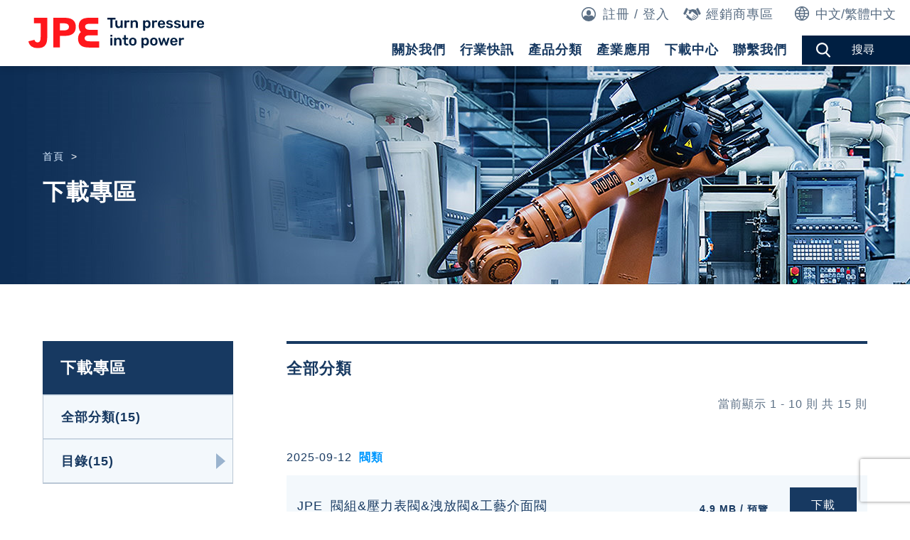

--- FILE ---
content_type: text/html; charset=UTF-8
request_url: https://ft.yeanhern.com/download
body_size: 11844
content:
<!DOCTYPE html PUBLIC "-//W3C//DTD XHTML 1.0 Transitional//EN" "http://www.w3.org/TR/xhtml1/DTD/xhtml1-transitional.dtd">

<html xmlns="http://www.w3.org/1999/xhtml" xmlns:fb="http://ogp.me/ns/fb#">

    <head>
        <link rel="icon" href="https://ft.yeanhern.com/ridea/images/frontend/pc/tw/jpe_ico_1.ico" type="image/x-icon">
        <meta http-equiv="Content-Type" content="text/html; charset=utf-8">
        <meta name="viewport" content="width=device-width, initial-scale=1, maximum-scale=1, user-scalable=no">
        <meta name="csrf-token" content="2dgaJ1KfSOqIp8rLfvW0ALdPF5cUSoe09kKvBTql" />
        
        <title>下載中心 | 沅亨 YEAN HERN</title>
    <meta name     = "description"    content="提供下載 JPE 沅亨相關產品資源和公司簡介" />
    <meta name     = "keywords"       content="公司簡介, 選型手冊, 三折頁, 接頭, 過濾器, 快速接頭, 閥類, 取樣系統, 管類, 氣源分配器, 高壓產品" />
    <meta property = "og:title"       content="下載中心 | 沅亨 YEAN HERN" />
    <meta property = "og:description" content="提供下載 JPE 沅亨相關產品資源和公司簡介" />
    <meta property = "og:image"       content="https://ft.yeanhern.com/images/seo/1648200227369.jpg" />
    <meta property = "og:url"         content="https://ft.yeanhern.com/download" />
    <meta property = "og:type"        content="website" />
    <meta property = "og:image:width"  content="1200"/>
    <meta property = "og:image:height" content="630"/>
    <meta name="thumbnail"             content="https://ft.yeanhern.com/images/thumbnail/1648200227361.jpg" />
        
        
        <script>
            var _hmt = _hmt || [];
            (function() {
              var hm = document.createElement("script");
              hm.src = "https://hm.baidu.com/hm.js?c6fd282a450fa1372d656585a7047ec2";
              var s = document.getElementsByTagName("script")[0];
              s.parentNode.insertBefore(hm, s);
            })();
        </script>

        
        <!-- Google Tag Manager -->
        <script>(function(w,d,s,l,i){w[l]=w[l]||[];w[l].push({'gtm.start':
                    new Date().getTime(),event:'gtm.js'});var f=d.getElementsByTagName(s)[0],
                j=d.createElement(s),dl=l!='dataLayer'?'&l='+l:'';j.async=true;j.src=
                'https://www.googletagmanager.com/gtm.js?id='+i+dl;f.parentNode.insertBefore(j,f);
            })(window,document,'script','dataLayer','GTM-NN83CK2');</script>
        <!-- End Google Tag Manager -->

        
        
        
        <link rel="stylesheet" type="text/css" href="https://ft.yeanhern.com/ridea/css/frontend/pc/tw/theme.css" media="screen" />
        <link rel="stylesheet" type="text/css" href="https://ft.yeanhern.com/ridea/js/jquery-ui/jquery-ui.min.css" media="screen" />
        <link rel="stylesheet" type="text/css" href="https://ft.yeanhern.com/ridea/js/slick/slick-theme.css" media="screen" />
        <link rel="stylesheet" type="text/css" href="https://ft.yeanhern.com/ridea/js/slick/slick.css" media="screen" />

                    <link rel="stylesheet" type="text/css" href="https://ft.yeanhern.com/ridea/css/frontend/pc/tw/theme_tw.css" media="screen" />
        
        
        
        
        <style>
            @font-face { font-family: font1; src: "https://ft.yeanhern.com/ridea/css/frontend/pc/tw/font/font1"; }
            @font-face { font-family: font2; src: "https://ft.yeanhern.com/ridea/css/frontend/pc/tw/font/font2"; }
            @font-face { font-family: font3; src: "https://ft.yeanhern.com/ridea/css/frontend/pc/tw/font/font3"; }
            @font-face { font-family: font4; src: "https://ft.yeanhern.com/ridea/css/frontend/pc/tw/font/font4"; }
        </style>

        
        

        
        
        
        <script type="text/javascript" src="https://ft.yeanhern.com/ridea/js/jquery/jquery-3.5.1.min.js"></script>
        <script type="text/javascript" src="https://ft.yeanhern.com/ridea/js/backend/modules/select2.full.min.js"></script>
        <script type="text/javascript" src="https://ft.yeanhern.com/ridea/js/backend/modules/jquery.selectric.min.js"></script>

        <script src="https://ft.yeanhern.com/ridea/js/minified/de51bb7a8ebba75a81bedc851966fa431744081405.js"></script>

        <script src="https://ft.yeanhern.com/ridea/js/minified/4e1f64b3478c9bfd84e4ac75a27cfdb11744081404.js"></script>


        <script src="https://ft.yeanhern.com/ridea/js/minified/f41f8e6857e24e6238b3333805964dca1744081468.js"></script>

        <script src="https://ft.yeanhern.com/ridea/js/minified/68f2cdb16315bd50529f942ec83c6df01744081469.js"></script>

        <script src="https://ft.yeanhern.com/ridea/js/minified/c36280b8742d4913c5e26be46ebbe5f31744081470.js"></script>

        <script src="https://ft.yeanhern.com/ridea/js/minified/4fc53bee8bffebf3962247747025f0181744081382.js"></script>

                    <script src="https://ft.yeanhern.com/ridea/js/minified/6dcc61284a5bb26587fcc038263557271744081595.js"></script>

                <script src="https://ft.yeanhern.com/ridea/js/minified/0583be1d929e35c4cb30ff70c14ef6201744081383.js"></script>

        <script src="https://ft.yeanhern.com/ridea/js/minified/1747047ad2349e868215484749cd5fe41744081411.js"></script>

        <script src="https://ft.yeanhern.com/ridea/js/minified/da138e6e0e160de6b355017fd90b48871744081412.js"></script>

        <script src="https://ft.yeanhern.com/ridea/js/minified/c1566abd82cac82a17bef948756bc80c1744081383.js"></script>

        <script src="https://ft.yeanhern.com/ridea/js/minified/0ede57f9d773a40a327df3051c547df01744081470.js"></script>


        
        
        
        <script type="text/javascript">
            
            
            
            $.ajaxSetup({
                headers: {
                    'X-CSRF-TOKEN': $('meta[name="csrf-token"]').attr('content')
                }
            });
        </script>

        <script >
                                            var clientlogin_id;
                         
        function onloadCallback() {
                                                            if (document.getElementById('login_id')) {
                            clientlogin_id = grecaptcha.render('login_id', {
                            'sitekey': '6LfXAvYbAAAAAJdJ8BcMoRDPXN1AtYty2rbYmRHj',
                                                        'size': 'invisible',
                            'hl': 'en',
                            //'callback': function() {}
                        });
                        grecaptcha.ready(function () {
                            grecaptcha.execute(clientlogin_id, {
                                action: 'login_action'
                            });
                        });
                    }
                                }
    </script>
    <script id='gReCaptchaScript' src="https://www.recaptcha.net/recaptcha/api.js?render=6LfXAvYbAAAAAJdJ8BcMoRDPXN1AtYty2rbYmRHj&onload=onloadCallback"
            defer
            async ></script>

<script >
    function refreshReCaptchaV3(fieldId,action){
        return new Promise(function (resolve, reject) {
            grecaptcha.ready(function () {
                grecaptcha.execute(window['client'+fieldId], {
                    action: action
                }).then(resolve);
            });
        });
    }

    function getReCaptchaV3Response(fieldId){
        return grecaptcha.getResponse(window['client'+fieldId])
    }
</script>


    </head>

    <body>
        
        <!-- Google Tag Manager (noscript) -->
        <noscript><iframe src="https://www.googletagmanager.com/ns.html?id=GTM-NN83CK2"
                          height="0" width="0" style="display:none;visibility:hidden"></iframe></noscript>
        <!-- End Google Tag Manager (noscript) -->

        <div>
            
            
            
            
            
            
            
            
            
            
            
            <div class="jpetop clearfix" id="rd_top">
    <a href="https://ft.yeanhern.com" class="logo fleft">
        <img src="https://ft.yeanhern.com/ridea\images\frontend\pc\tw\logo_top.svg" alt="">
    </a>
            <div class="menutop_box fright">
            <div class="features">
            <a href="https://ft.yeanhern.com/login" class="login">註冊 / 登入</a>
        <a href="https://ft.yeanhern.com/dealer" class="area">經銷商專區</a>
    <div class="lang">
        <button type="button" class="lang_tt">中文/繁體中文</button>
        <div class="pad_top45">
            <div class="lang_select">
                                                    <button data-type="en" data-url="https://www.yeanhern.com" class="rd_change_lang" type="button">ENGLISH<span></span></button>
                                                    <button data-type="cn" data-url="https://gb.yeanhern.com" class="rd_change_lang" type="button">中文/简体中文<span></span></button>
                            </div>
        </div>
    </div>

</div>
<nav class="menu_btn">
    <div class="item">
        <a href="javascript:void(0)" class="menu_a">關於我們<span></span> </a>
        <div class="menu_select">
            <div class="about_pcmenu_list">
                <div class="main">
                    <h3 class="marb_20">關於我們</h3>
                    <div class="list_view row clearfix">
                        <a href="https://ft.yeanhern.com/about_us/brand_intro" class="col-4 col-m-4 fleft ablist_a">
                            <div class="w60">
                                <div class="abmenu_01 marb_10">
                                    <div class="pt" style="background-image: url(https://ft.yeanhern.com/images/about/menu/resize/1706777445644.jpg)"></div>
                                </div>
                            </div>
                            <div class="ab_top_txt">
                                <h4>品牌介紹<span></span></h4>
                            </div>
                        </a>
                        <a href="https://ft.yeanhern.com/about_us/corporate_history" class="col-4 col-m-4 fleft ablist_a">
                            <div class="w60">
                                <div class="abmenu_01 marb_10">
                                    <div class="pt" style="background-image: url(https://ft.yeanhern.com/images/about/menu/resize/1706777452105.jpg)"></div>
                                </div>
                            </div>
                            <div class="ab_top_txt">
                                <h4>企業榮譽<span></span></h4>
                            </div>
                        </a>
                        <a href="https://ft.yeanhern.com/about_us/news/list" class="col-4 col-m-4 fleft ablist_a">
                            <div class="w60">
                                <div class="abmenu_01 marb_10">
                                    <div class="pt" style="background-image: url(https://ft.yeanhern.com/images/about/menu/resize/1706777458454.jpg)"></div>
                                </div>
                            </div>
                            <div class="ab_top_txt">
                                <h4>最新消息<span></span></h4>
                            </div>
                        </a>
                    </div>
                </div>
            </div>
        </div>
    </div>
    <div class="item">
        <a href="https://ft.yeanhern.com/about_us/news/list" class="menu_a">行業快訊<span></span> </a>
    </div>
    <div class="item">
        <a href="https://ft.yeanhern.com/product/category/list" class="menu_a">產品分類<span></span> </a>
        <div class="menu_select">
            <div class="about_pcmenu_list">
                <div class="main">
                    <h3 class="marb_20">產品分類</h3>
                    <div class="prolist_view row clearfix">
                                                    <a href="https://ft.yeanhern.com/product/category/list_1/fittings" class="col-3 col-m-4 fleft">
                                <div class="pro_pcmenu_pt" style="background-image:url('https://ft.yeanhern.com/images/product_category/resize/1732062816996.jpg')"></div>
                                <p>接 頭</p>
                            </a>
                                                    <a href="https://ft.yeanhern.com/product/category/list_1/filters" class="col-3 col-m-4 fleft">
                                <div class="pro_pcmenu_pt" style="background-image:url('https://ft.yeanhern.com/images/product_category/resize/1706773912709.png')"></div>
                                <p>過濾器</p>
                            </a>
                                                    <a href="https://ft.yeanhern.com/product/category/list_1/quick_couplings" class="col-3 col-m-4 fleft">
                                <div class="pro_pcmenu_pt" style="background-image:url('https://ft.yeanhern.com/images/product_category/resize/1644488328485.png')"></div>
                                <p>快速接頭</p>
                            </a>
                                                    <a href="https://ft.yeanhern.com/product/category/list_1/valves" class="col-3 col-m-4 fleft">
                                <div class="pro_pcmenu_pt" style="background-image:url('https://ft.yeanhern.com/images/product_category/resize/1644488334257.png')"></div>
                                <p>閥類</p>
                            </a>
                                                    <a href="https://ft.yeanhern.com/product/category/list_1/sampling_systems" class="col-3 col-m-4 fleft">
                                <div class="pro_pcmenu_pt" style="background-image:url('https://ft.yeanhern.com/images/product_category/resize/1644488341537.png')"></div>
                                <p>取樣系統</p>
                            </a>
                                                    <a href="https://ft.yeanhern.com/product/category/list_1/hoses_n_tubes" class="col-3 col-m-4 fleft">
                                <div class="pro_pcmenu_pt" style="background-image:url('https://ft.yeanhern.com/images/product_category/resize/1644488347589.png')"></div>
                                <p>管類</p>
                            </a>
                                                    <a href="https://ft.yeanhern.com/product/category/list_1/air_distribution_manifolds" class="col-3 col-m-4 fleft">
                                <div class="pro_pcmenu_pt" style="background-image:url('https://ft.yeanhern.com/images/product_category/resize/1644488354466.png')"></div>
                                <p>氣源分配器</p>
                            </a>
                                                    <a href="https://ft.yeanhern.com/product/category/list_1/other" class="col-3 col-m-4 fleft">
                                <div class="pro_pcmenu_pt" style="background-image:url('https://ft.yeanhern.com/images/product_category/resize/1644488367489.png')"></div>
                                <p>其他</p>
                            </a>
                                            </div>
                </div>
            </div>
        </div>
    </div>
    <div class="item">
        <a href="javascript:void(0)" class="menu_a">產業應用 <span></span> </a>
        <div class="menu_select">
            <div class="about_pcmenu_list">
                <div class="main">
                    <h3 class="marb_20">產業應用</h3>
                    <div class="prolist_view row clearfix">
                                                    <a href="https://ft.yeanhern.com/application/Petrochemical+Oil" class="col-3 col-m-4 fleft">
                                <div class="pro_pcmenu_pt" style="background-image: url(https://ft.yeanhern.com/images/application/resize/1706774030575.jpg)"></div>
                                <p>石化/石油</p>
                            </a>
                                                    <a href="https://ft.yeanhern.com/application/Scientific+Research" class="col-3 col-m-4 fleft">
                                <div class="pro_pcmenu_pt" style="background-image: url(https://ft.yeanhern.com/images/application/resize/1706774066868.jpg)"></div>
                                <p>科學研究</p>
                            </a>
                                                    <a href="https://ft.yeanhern.com/application/Semiconductor" class="col-3 col-m-4 fleft">
                                <div class="pro_pcmenu_pt" style="background-image: url(https://ft.yeanhern.com/images/application/resize/1706774079457.jpg)"></div>
                                <p>半導體產業</p>
                            </a>
                                                    <a href="https://ft.yeanhern.com/application/Pulp+%26+Paper" class="col-3 col-m-4 fleft">
                                <div class="pro_pcmenu_pt" style="background-image: url(https://ft.yeanhern.com/images/application/resize/1706774106556.jpg)"></div>
                                <p>造紙業</p>
                            </a>
                                                    <a href="https://ft.yeanhern.com/application/Industrial+Gas" class="col-3 col-m-4 fleft">
                                <div class="pro_pcmenu_pt" style="background-image: url(https://ft.yeanhern.com/images/application/resize/1706774121961.jpg)"></div>
                                <p>工業氣體</p>
                            </a>
                                                    <a href="https://ft.yeanhern.com/application/Alternative+Energy" class="col-3 col-m-4 fleft">
                                <div class="pro_pcmenu_pt" style="background-image: url(https://ft.yeanhern.com/images/application/resize/1706774182359.jpg)"></div>
                                <p>新能源</p>
                            </a>
                                                    <a href="https://ft.yeanhern.com/application/Biopharmaceutical" class="col-3 col-m-4 fleft">
                                <div class="pro_pcmenu_pt" style="background-image: url(https://ft.yeanhern.com/images/application/resize/1706774206882.jpg)"></div>
                                <p>生物製藥</p>
                            </a>
                                            </div>
                </div>
            </div>
        </div>
    </div>
    <div class="item">
        <a href="https://ft.yeanhern.com/download" class="menu_a">下載中心<span></span> </a>
    </div>
    <div class="item">
        <a href="https://ft.yeanhern.com/contact_us/support" class="menu_a">聯繫我們<span></span> </a>
    </div>

    <div class="search">
        <button type="button" class="search_btnall rd_search_button">搜尋</button>
        <div class="search_input pad0 rd_search_div">
            <div class="search_btn clearfix">
                <button type="button" class="now rd_search_button_type" data-type="condition">產品搜尋</button>
                <button type="button" class="rd_search_button_type" data-type="keyword">關鍵字</button>
            </div>
            <div class="search_itembox">
                
                
                <form method="get" action="https://ft.yeanhern.com/search/condition" id="rd_condition_search">
                    <div class="rd_search_box" data-type="condition">

                        <div class="marb_20 clearfix row rd_required">
                            <div class="col-12 col-s-12 fleft">
                                <div class="si_item rd_show_validator_error">
                                    <b>商品關鍵字</b>
                                    <input type="text" name="product_name" data-type="top" placeholder="請輸入商品關鍵字">
                                </div>
                            </div>
                        </div>

                        <div class="ad_search_txt_1">進階搜尋</div>

                        <div class="marb_20 clearfix row">
                            <div class="col-4 fleft rd_required">
                                <div class="si_item rd_show_validator_error">
                                    <b>第一分類</b>
                                    <select name="first_category" data-type="top">
                                        <option value="">請選擇分類</option>
                                                                                    <option value="1">接 頭</option>
                                                                                    <option value="22">過濾器</option>
                                                                                    <option value="26">快速接頭</option>
                                                                                    <option value="37">閥類</option>
                                                                                    <option value="80">取樣系統</option>
                                                                                    <option value="87">管類</option>
                                                                                    <option value="106">氣源分配器</option>
                                                                                    <option value="115">高壓產品</option>
                                                                                    <option value="122">其他</option>
                                                                                    <option value="128">VMS金屬墊片面密封接頭</option>
                                                                                    <option value="164">UQD 通用型快速接頭</option>
                                                                            </select>
                                </div>
                            </div>
                            <div class="col-4 fleft">
                                <div class="si_item">
                                    <b>第二分類</b>
                                    <select name="second_category" data-type="top">
                                        <option value="">請選擇分類</option>
                                    </select>
                                </div>
                            </div>
                            <div class="col-4 fleft">
                                <div class="si_item">
                                    <b>第三分類</b>
                                    <select name="third_category" data-type="top">
                                        <option value="">請選擇分類</option>
                                    </select>
                                </div>
                            </div>
                        </div>
                        <div class="search_gogo rd_condition_search_button">
                            <a href="javascript:void(0)">搜尋</a>
                        </div>
                    </div>
                </form>
                
                <div class="rd_search_box" data-type="keyword" style="display: none">
                    <div class="marb_20 clearfix row">
                        <div class="col-12 col-s-12 fleft">
                            <div class="si_item">
                                <b>關鍵字</b>
                                <input type="text" name="keyword" placeholder="請輸入關鍵字">
                            </div>
                        </div>
                    </div>
                    <div class="search_gogo rd_keyword_search_button">
                        <a href="javascript:void(0)">搜尋</a>
                    </div>
                </div>
            </div>
        </div>
    </div>
</nav>
<script>
    $('.rd_change_lang').on('click', function () {
                    gotoURL($(this).data('url'));
            })

    
    $('.rd_search_button_type').on('click', function () {
        $('.rd_search_button_type').removeClass("now");

        $('.rd_search_button_type[data-type="'+$(this).data('type')+'"]').addClass("now");

        $('.rd_search_box').hide();
        $('.rd_search_box[data-type="'+$(this).data("type")+'"]').show();
    });

    
    $("select[name='first_category'][data-type='top']").on('change', function() {

        let value = $(this).val();

        $.ajax({
            type: "POST",
            url: 'https://ft.yeanhern.com/ajax/get/product_category',
            data: 'level=2&parent_id='+value,
            dataType: "json",
            cache: false,
            success: function (response) {

                $("select[name='first_category'][data-type='top']").val(value);

                let tmpl       = $('#tmpl-option-spec').tmpl(response);

                $("select[name='second_category'][data-type='top']").empty();
                $("select[name='third_category'][data-type='top']").empty();

                tmpl.appendTo($("select[name='second_category'][data-type='top']"));

                $("select[name='second_category'][data-type='top']").prepend( "<option selected value=''>請選擇分類</option>" );
                $("select[name='third_category'][data-type='top']").prepend( "<option selected value=''>請選擇分類</option>" );

                $("select[name='second_category'][data-type='top']").on('change', function() {

                    let value1 = $(this).val();

                    $.ajax({
                        type: "POST",
                        url: 'https://ft.yeanhern.com/ajax/get/product_category',
                        data: 'level=3&parent_id='+value1,
                        dataType: "json",
                        cache: false,
                        success: function (response) {

                            $("select[name='second_category'][data-type='top']").val(value1)

                            let tmpl       = $('#tmpl-option-spec').tmpl(response);

                            $("select[name='third_category'][data-type='top']").empty();
                            tmpl.appendTo($("select[name='third_category'][data-type='top']"));

                            $("select[name='third_category'][data-type='top']").prepend( "<option selected value=''>請選擇分類</option>" );

                            $("select[name='third_category'][data-type='top']").on('change', function () {
                                $("select[name='third_category'][data-type='top']").val($(this).val());
                            })
                        }, error: function (e) {
                            confirm_dialog('出現錯誤，請稍後再試','','','','','error');
                        }
                    });
                });

            }, error: function (e) {
                confirm_dialog('出現錯誤，請稍後再試','','','','','error');
            }
        });
    });

    
    $("input[name='product_name']").on("change", function () {
        $("input[name='product_name']").val($(this).val());
    })

    
    $("input[name='keyword']").on('change', function () {
        $("input[name='keyword']").val($(this).val());
    })

    $("input[name='keyword']").on('keydown', function (e) {
        if (e.keyCode == 13) {
            $(this).closest('.rd_search_box').find('.rd_keyword_search_button').click();
        }
    })

    
    $('.rd_keyword_search_button').on('click', function () {
        let search = $(this).closest('.rd_search_box').find("input[name='keyword']").val();

        $('input[name="q"]').val(search);
        $('#form_search').submit();
    })

    
    $('.rd_condition_search_button,.rd_m_condition_search_button').on('click', function () {
        if ($("input[name='product_name'][data-type='top']").val() == '' && $("select[name='first_category'][data-type='top']").val() == '') {
            confirm_dialog('請輸入關鍵字或選擇第一分類');

            return false;
        }

        $('#rd_condition_search').submit();
    })

    /**
     *
     * @param  form
     * @param  button
     * @returns  {boolean}
     */
    function confirmData(form, button){

        confirm_dialog('請確定資料無誤 ?','確定','取消','',function(value){
            if (value) {
                // 送交...有未填欄位的話plugin會自動擋下來並且移到未填欄位
                $(button).prop("disabled", false);

                show_loading_dialog();

                $(form).submit();
            }
            else{
                $(button).prop("disabled", false);
            }
        },'warning');

        return false;
    }

    
    $('.rd_search_button').on('click', function() {
        $('.rd_search_div').toggleClass('show');
    })
</script>




<script id="tmpl-option-spec" type="text/x-jquery-tmpl">
   <option value="${product_category_id}">${name}</option>
</script>
        </div>
    

    
    <div class="mb_pad m_fright">
        <button type="button" class="lang_mb rd_active" id="rd_lang"></button>
        <button type="button" class="search_mb rd_active" id="rd_search"></button>
        <div class="container" >
            <input type="checkbox" id="checkbox4" class="checkbox4 visuallyHidden">
            <label for="checkbox4">
                <div class="hamburger hamburger4 rd_active" id="rd_hamburger">
                    <span class="bar bar1"></span>
                    <span class="bar bar2"></span>
                    <span class="bar bar3"></span>
                    <span class="bar bar4"></span>
                    <span class="bar bar5"></span>
                </div>
            </label>
        </div>
    </div>
</div>



<div class="mb_menu mb_pad rd_mb_menu rd_mb_menuopen">
   <div class="over_sc">
    
        <div class="mb_menuitem line rd_label_mb2">
                            <a href="https://ft.yeanhern.com/login" class="login_cho_r">
                    <span class="logicon"></span>
                    
                    <p class="mlogin">註冊 / 登入</p>

                    
                    <span class="mb_right2 hide"></span>
                </a>
                                </div>
        
        <div class="mb_menuitem line ">
            <a href="javascript:;" class="rd_label_mb">
                <p class="">關於我們</p>
                <span class="mb_right"></span>
            </a>
            <div class="login_btn rd_nav_list">
                <a href="https://ft.yeanhern.com/about_us/brand_intro">品牌介紹</a>
                <a href="https://ft.yeanhern.com/about_us/corporate_history">企業榮譽</a>
                <a href="https://ft.yeanhern.com/about_us/news/list">最新消息</a>
            </div>
        </div>
        <div class="mb_menuitem line ">
            <a href="https://ft.yeanhern.com/about_us/news/list" class="rd_label_mb">
                <p class="">行業快訊</p>
            </a>
        </div>
        <div class="mb_menuitem line ">
            <a href="javascript:;" class="rd_label_mb">
                <p class="">產品分類</p>
                <span class="mb_right"></span>
            </a>
            <div class="dw_list login_btn rd_nav_list">

                                    <a href="https://ft.yeanhern.com/product/category/list_1/fittings" class="">
                        <div class="pro_pcmenu_pt pt3" style="background-image:url('https://ft.yeanhern.com/images/product_category/resize/1732062816996.jpg')"></div>
                        <p>接 頭</p>
                    </a>
                                    <a href="https://ft.yeanhern.com/product/category/list_1/filters" class="">
                        <div class="pro_pcmenu_pt pt3" style="background-image:url('https://ft.yeanhern.com/images/product_category/resize/1706773912709.png')"></div>
                        <p>過濾器</p>
                    </a>
                                    <a href="https://ft.yeanhern.com/product/category/list_1/quick_couplings" class="">
                        <div class="pro_pcmenu_pt pt3" style="background-image:url('https://ft.yeanhern.com/images/product_category/resize/1644488328485.png')"></div>
                        <p>快速接頭</p>
                    </a>
                                    <a href="https://ft.yeanhern.com/product/category/list_1/valves" class="">
                        <div class="pro_pcmenu_pt pt3" style="background-image:url('https://ft.yeanhern.com/images/product_category/resize/1644488334257.png')"></div>
                        <p>閥類</p>
                    </a>
                                    <a href="https://ft.yeanhern.com/product/category/list_1/sampling_systems" class="">
                        <div class="pro_pcmenu_pt pt3" style="background-image:url('https://ft.yeanhern.com/images/product_category/resize/1644488341537.png')"></div>
                        <p>取樣系統</p>
                    </a>
                                    <a href="https://ft.yeanhern.com/product/category/list_1/hoses_n_tubes" class="">
                        <div class="pro_pcmenu_pt pt3" style="background-image:url('https://ft.yeanhern.com/images/product_category/resize/1644488347589.png')"></div>
                        <p>管類</p>
                    </a>
                                    <a href="https://ft.yeanhern.com/product/category/list_1/air_distribution_manifolds" class="">
                        <div class="pro_pcmenu_pt pt3" style="background-image:url('https://ft.yeanhern.com/images/product_category/resize/1644488354466.png')"></div>
                        <p>氣源分配器</p>
                    </a>
                                    <a href="https://ft.yeanhern.com/product/category/list_1/other" class="">
                        <div class="pro_pcmenu_pt pt3" style="background-image:url('https://ft.yeanhern.com/images/product_category/resize/1644488367489.png')"></div>
                        <p>其他</p>
                    </a>
                            </div>
        </div>
        <div class="mb_menuitem line ">
            <a href="javascript:;" class="rd_label_mb">
                <p class="">產業應用</p>
                <span class="mb_right"></span>
            </a>
            <div class="login_btn rd_nav_list">
                                    <a href="https://ft.yeanhern.com/application/Petrochemical+Oil">石化/石油</a>
                                    <a href="https://ft.yeanhern.com/application/Scientific+Research">科學研究</a>
                                    <a href="https://ft.yeanhern.com/application/Semiconductor">半導體產業</a>
                                    <a href="https://ft.yeanhern.com/application/Pulp+%26+Paper">造紙業</a>
                                    <a href="https://ft.yeanhern.com/application/Industrial+Gas">工業氣體</a>
                                    <a href="https://ft.yeanhern.com/application/Alternative+Energy">新能源</a>
                                    <a href="https://ft.yeanhern.com/application/Biopharmaceutical">生物製藥</a>
                            </div>
        </div>
        <div class="mb_menuitem line ">
            <a href="https://ft.yeanhern.com/download" class="rd_label_mb">
                <p class="">下載中心</p>
            </a>
        </div>
               <div class="mb_menuitem line ">
            <a href="https://ft.yeanhern.com/contact_us/support" class="rd_label_mb">
                <p class="">聯絡我們</p>
            </a>
        </div>
   </div>
</div>


<div class="mb_menu rd_lang_menu rd_mb_menuopen">
    <div class="white_bk">
        <div class="mb_menuitem line">
            <a href="javascript:void(0);" class="">
                <span class="langicon"></span>
                
                <p class="mlogin">中文/繁體中文</p>
            </a>
            <div class="login_dt open">
                <div class="login_btn show">
                                            <a href="https://ft.yeanhern.com/lang/en">ENGLISH</a>
                                                                                    <a href="https://ft.yeanhern.com/lang/cn">中文/简体中文</a>
                                    </div>
            </div>
        </div>
   </div>
</div>

<div class="mb_menu rd_search_menu rd_mb_menuopen">
    <div class="white_bk">
        <div class="mb_search">
            <div class="search_input pad0 mb_menuopen">
                <div class="search_btn clearfix">
                    <button type="button" class="rd_search_button_type now" data-type="condition">產品搜尋</button>
                    <button type="button" class="rd_search_button_type" data-type="keyword">關鍵字</button>
                </div>
                <div class="search_itembox">
                
                
                    <form method="get" action="https://ft.yeanhern.com/search/condition" id="rd_m_condition_search">
                        <div class="rd_search_box" data-type="condition">

                            <div class="marb_20 clearfix row">
                                <div class="col-12 col-s-12 fleft">
                                    <div class="si_item">
                                        <b>商品關鍵字</b>
                                        <input type="text" name="product_name" data-type="top" placeholder="請輸入商品關鍵字">
                                    </div>
                                </div>
                            </div>

                            <div class="ad_search_txt_1">進階搜尋</div>

                            <div class="marb_10 clearfix row">
                                <div class="col-4 col-s-12 m_fleft rd_required">
                                    <div class="si_item rd_show_validator_error">
                                        <b>第一分類*</b>
                                        <select name="first_category" data-type="top">
                                            <option value="">請選擇分類</option>
                                                                                            <option value="1">接 頭</option>
                                                                                            <option value="22">過濾器</option>
                                                                                            <option value="26">快速接頭</option>
                                                                                            <option value="37">閥類</option>
                                                                                            <option value="80">取樣系統</option>
                                                                                            <option value="87">管類</option>
                                                                                            <option value="106">氣源分配器</option>
                                                                                            <option value="115">高壓產品</option>
                                                                                            <option value="122">其他</option>
                                                                                            <option value="128">VMS金屬墊片面密封接頭</option>
                                                                                            <option value="164">UQD 通用型快速接頭</option>
                                                                                    </select>
                                    </div>
                                </div>
                                <div class="col-4 col-s-12 m_fleft">
                                    <div class="si_item">
                                        <b>第二分類</b>
                                        <select name="second_category" data-type="top">
                                            <option value="">請選擇分類</option>
                                        </select>
                                    </div>
                                </div>
                                <div class="col-4 col-s-12 m_fleft">
                                    <div class="si_item">
                                        <b>第三分類</b>
                                        <select name="third_category" data-type="top">
                                            <option value="">請選擇分類</option>
                                        </select>
                                    </div>
                                </div>
                            </div>

                            <div class="search_gogo rd_m_condition_search_button">
                                <a href="javascript:void(0)">搜尋</a>
                            </div>
                        </div>
                    </form>
                    
                    <div class="rd_search_box" data-type="keyword" style="display: none">
                        <div class="marb_20 clearfix row">
                            <div class="col-12 col-s-12 fleft">
                                <div class="si_item">
                                    <b>關鍵字</b>
                                    <input type="text" name="keyword" placeholder="請輸入關鍵字">
                                </div>
                            </div>
                        </div>
                        <div class="search_gogo rd_keyword_search_button">
                            <a href="javascript:void(0)">搜尋</a>
                        </div>
                    </div>
                </div>
            </div>
        </div>
   </div>
</div>






<form action="https://ft.yeanhern.com/search/keyword" method="GET" id="form_search">
    <input type="hidden" name="cx" value="5336cec4070d04643" />
    <input type="hidden" name="cof" value="FORID:11" />
    <input type="hidden" name="ie" value="UTF-8" />
    <input type="hidden" name="q">
</form>
<script>
    let width = $(window).width();

    $(function () {

        // 調整大小
        $(window).on('resize', function () {
            let width = $(window).width();

            if (width >= 1008) {
                if ($('#rd_search').hasClass("active")) {
                    $('#rd_search').click();
                }
            }
        })

        // mb hamburger
        $('#rd_hamburger').on('click',function () {

            if (!$(this).hasClass('active')) {
                $('.rd_active').removeClass('active');
                $('.rd_mb_menuopen').removeClass('mb_menuopen');

                $(this).addClass('active')
                $(".rd_mb_menu").addClass("mb_menuopen");
            } else {
                $(this).removeClass('active');
                $(".rd_mb_menu").removeClass("mb_menuopen");
            }

            let body = $('body');

            if ($(this).hasClass('active')) {
                lockScroll(body);
            } else {
                unlockScroll(body);
            }
        });
        // mb language
        $('#rd_lang').on('click',function () {

            if (!$(this).hasClass('active')) {
                
                $('.rd_active').removeClass('active');
                $('.rd_mb_menuopen').removeClass('mb_menuopen');
                $('#checkbox4').prop('checked', false);

                
                $(this).addClass('active')
                $(".rd_lang_menu").addClass("mb_menuopen");
            } else {
                $(this).removeClass('active');
                $(".rd_lang_menu").removeClass("mb_menuopen");
            }
        });
        // mb search
        $('#rd_search').on('click',function () {

            if (!$(this).hasClass('active')) {
                
                $('.rd_active').removeClass('active');
                $('.rd_mb_menuopen').removeClass('mb_menuopen');
                $('#checkbox4').prop('checked', false);

                $(this).addClass('active')
                $(".rd_search_menu").addClass("mb_menuopen");
            } else {
                $(this).removeClass('active');
                $(".rd_search_menu").removeClass("mb_menuopen");
            }
        });

        $('.rd_label_mb').on('click',function () {

            let label = $(this).closest('.mb_menuitem');
            let list  = label.find('.rd_nav_list');
            let plus  = label.find('.mb_right');

            if (label.hasClass('open')) {
                plus.removeClass('open');
                list.slideUp('fast');
                label.removeClass('open');
            }
            else {
                plus.addClass('open');
                list.slideDown('fast');
                label.addClass('open');
            }
        });

        $('.rd_member_center').on('click', function () {

            let label    = $(this);
            let menuItem = label.closest(".rd_label_mb2")
            let list     = menuItem.find('.rd_nav_list2');
            let plus     = menuItem.find('.mb_right2');

            if (menuItem.hasClass('login_open')) {
                plus.removeClass('login_open');
                list.slideUp('fast');
                menuItem.removeClass('login_open');
            }
            else {
                plus.addClass('login_open');
                list.slideDown('fast');
                menuItem.addClass('login_open');
            }
        })

        
        $('.rd_member_left_open').on('click', function () {

            
            if (width < 1024) {
                if ($(this).hasClass("open")) {
                    $(this).removeClass("open");
                    $("#rd_member_cetner_mb").hide();
                } else {
                    $(this).addClass("open");
                    $("#rd_member_cetner_mb").show();
                }
            }

        });

        $(window).resize(function() {
            width = $(window).width();

            // 如果寬度小於 1024 則為手機板
            if (width > 1024) {
                $('.rd_member_left_open').addClass("open");
                $("#rd_member_cetner_mb").show();
            }
        });


    });

    /**
     *
     * @param  form
     * @param  button
     * @returns  {boolean}
     */
    function confirmData(form, button){

        // 送交...有未填欄位的話plugin會自動擋下來並且移到未填欄位
        $(button).prop("disabled", false);

        show_loading_dialog();

        $(form).submit();

        return false;
    }
</script>

            <div>
                
                
                
                    

    
    <div class="banner">
        <div class="login_pt"></div>
        <div class="banner_txt">
                        <div class="bread marb_20 marb_m_10">
    <a href="https://ft.yeanhern.com" class="ahome">首頁</a>
    <span>></span>
    </div>
            <h2>下載專區</h2>
        </div>
    </div>

    <div class="inside_pagebox">
        <div class="main ">
            <div class="row row_mb clearfix">
                <div class="col-3 col-s-12 fleft">
                    <a style="display: none" id="rd_file_download" download></a>

                    <div class="pro_left_list">
                        <h3>下載專區</h3>
                    </div>

                    <div class="pro_list2_box">
                        <div class="pro_type_input open2 prolist2">
                            <a class="proinput_tt gy" style="background-image: none" href="https://ft.yeanhern.com/download">全部分類(15)
                            </a>
                        </div>

                                                    <div class="pro_type_input rd_download_category_div  prolist2">
                                <a href="javascript:void(0)" class="proinput_tt gy rd_download_category_first">目錄(15)</a>
                                <ul class="ul">
                                    <li>
                                                                                    <label class="control marb_20 rd_download_category_second" data-download_category_id="2">
                                                <p>選型手冊(1)</p>
                                            </label>
                                                                                    <label class="control marb_20 rd_download_category_second" data-download_category_id="10">
                                                <p>公司簡介(1)</p>
                                            </label>
                                                                                    <label class="control marb_20 rd_download_category_second" data-download_category_id="11">
                                                <p>三折頁(1)</p>
                                            </label>
                                                                                    <label class="control marb_20 rd_download_category_second" data-download_category_id="12">
                                                <p>接頭(3)</p>
                                            </label>
                                                                                    <label class="control marb_20 rd_download_category_second" data-download_category_id="13">
                                                <p>過濾器(0)</p>
                                            </label>
                                                                                    <label class="control marb_20 rd_download_category_second" data-download_category_id="14">
                                                <p>快速接頭(1)</p>
                                            </label>
                                                                                    <label class="control marb_20 rd_download_category_second" data-download_category_id="15">
                                                <p>閥類(7)</p>
                                            </label>
                                                                                    <label class="control marb_20 rd_download_category_second" data-download_category_id="16">
                                                <p>取樣系統(0)</p>
                                            </label>
                                                                                    <label class="control marb_20 rd_download_category_second" data-download_category_id="17">
                                                <p>管類(0)</p>
                                            </label>
                                                                                    <label class="control marb_20 rd_download_category_second" data-download_category_id="18">
                                                <p>氣源分配器(0)</p>
                                            </label>
                                                                                    <label class="control marb_20 rd_download_category_second" data-download_category_id="19">
                                                <p>高壓產品(1)</p>
                                            </label>
                                                                                    <label class="control marb_20 rd_download_category_second" data-download_category_id="20">
                                                <p>其他(0)</p>
                                            </label>
                                                                            </li>
                                </ul>
                            </div>
                                            </div>
                </div>
                <div class="col-9 col-s-12 fleft pad_left60">
                    <div class="ab_news_list marb_80 marb_m_40">
                        <div class="ad_news_title marb_10">
                            <h3> 全部分類 </h3>
                            <p>當前顯示 1 - 10 則 共 15 則</p>
                        </div>
                        
                        <div class="news_list">
                                                            <div class="dealer_box">
                                    <div class="type marb_10">
                                        <p>2025-09-12 </p>
                                        <span>閥類</span>
                                    </div>
                                                                            <div class="clearfix dw_box">
                                            <div class="fleft dwppp col-8 col-m-7 col-padm-7 col-s-12 ">
                                                <div class="clearfix ">
                                                    <p class="">JPE_閥組&amp;壓力表閥&amp;洩放閥&amp;工藝介面閥</p> <a></a>
                                                </div>
                                            </div>
                                            <div class="fright dw_right col-4 col-m-5 col-padm-5 col-s-12">
                                                 <p class="preview_w">
                                                                                                                                                                         4.9 MB
                                                                                                             
                                                    / <a href="javascript:void(0)"  class="rd_check_login" data-title="JPE_(閥組)VALVE MANIFOLDS_TCEN_20250912.pdf" data-type="preview" data-file_name="1764314965779.pdf">預覽</a></p>
                                                <span class="fright rd_check_login" data-title="JPE_(閥組)VALVE MANIFOLDS_TCEN_20250912.pdf" data-type="download" data-file_name="1764314965779.pdf">下載</span>
                                            </div>
                                        </div>
                                                                    </div>
                                                            <div class="dealer_box">
                                    <div class="type marb_10">
                                        <p>2025-08-26 </p>
                                        <span>接頭</span>
                                    </div>
                                                                            <div class="clearfix dw_box">
                                            <div class="fleft dwppp col-8 col-m-7 col-padm-7 col-s-12 ">
                                                <div class="clearfix ">
                                                    <p class="">JPE_VMS 金屬墊片面密封接頭</p> <a></a>
                                                </div>
                                            </div>
                                            <div class="fright dw_right col-4 col-m-5 col-padm-5 col-s-12">
                                                 <p class="preview_w">
                                                                                                                                                                         4.1 MB
                                                                                                             
                                                    / <a href="javascript:void(0)"  class="rd_check_login" data-title="JPE_(金屬墊片密封接頭)VMS_Catalog_TCEN_20250826.pdf" data-type="preview" data-file_name="1764314903513.pdf">預覽</a></p>
                                                <span class="fright rd_check_login" data-title="JPE_(金屬墊片密封接頭)VMS_Catalog_TCEN_20250826.pdf" data-type="download" data-file_name="1764314903513.pdf">下載</span>
                                            </div>
                                        </div>
                                                                    </div>
                                                            <div class="dealer_box">
                                    <div class="type marb_10">
                                        <p>2025-06-16 </p>
                                        <span>高壓產品</span>
                                    </div>
                                                                            <div class="clearfix dw_box">
                                            <div class="fleft dwppp col-8 col-m-7 col-padm-7 col-s-12 ">
                                                <div class="clearfix ">
                                                    <p class="">JPE_中壓接頭</p> <a></a>
                                                </div>
                                            </div>
                                            <div class="fright dw_right col-4 col-m-5 col-padm-5 col-s-12">
                                                 <p class="preview_w">
                                                                                                                                                                         1.1 MB
                                                                                                             
                                                    / <a href="javascript:void(0)"  class="rd_check_login" data-title="JPE_(中壓接頭)MEDIUM PRESSURE_TCEN_20250616.pdf" data-type="preview" data-file_name="1764314854198.pdf">預覽</a></p>
                                                <span class="fright rd_check_login" data-title="JPE_(中壓接頭)MEDIUM PRESSURE_TCEN_20250616.pdf" data-type="download" data-file_name="1764314854198.pdf">下載</span>
                                            </div>
                                        </div>
                                                                    </div>
                                                            <div class="dealer_box">
                                    <div class="type marb_10">
                                        <p>2024-10-16 </p>
                                        <span>閥類</span>
                                    </div>
                                                                            <div class="clearfix dw_box">
                                            <div class="fleft dwppp col-8 col-m-7 col-padm-7 col-s-12 ">
                                                <div class="clearfix ">
                                                    <p class="">JPE_切換閥</p> <a></a>
                                                </div>
                                            </div>
                                            <div class="fright dw_right col-4 col-m-5 col-padm-5 col-s-12">
                                                 <p class="preview_w">
                                                                                                                                                                         2.2 MB
                                                                                                             
                                                    / <a href="javascript:void(0)"  class="rd_check_login" data-title="JPE_(切換閥)SWITCH VALVE_TCEN_20241016.pdf" data-type="preview" data-file_name="1764314794845.pdf">預覽</a></p>
                                                <span class="fright rd_check_login" data-title="JPE_(切換閥)SWITCH VALVE_TCEN_20241016.pdf" data-type="download" data-file_name="1764314794845.pdf">下載</span>
                                            </div>
                                        </div>
                                                                    </div>
                                                            <div class="dealer_box">
                                    <div class="type marb_10">
                                        <p>2024-10-16 </p>
                                        <span>閥類</span>
                                    </div>
                                                                            <div class="clearfix dw_box">
                                            <div class="fleft dwppp col-8 col-m-7 col-padm-7 col-s-12 ">
                                                <div class="clearfix ">
                                                    <p class="">JPE_提升式旋塞閥</p> <a></a>
                                                </div>
                                            </div>
                                            <div class="fright dw_right col-4 col-m-5 col-padm-5 col-s-12">
                                                 <p class="preview_w">
                                                                                                                                                                         702.3 KB
                                                                                                             
                                                    / <a href="javascript:void(0)"  class="rd_check_login" data-title="JPE_(提升式旋塞閥)RISING PLUG VALVES_TCEN_20241016.pdf" data-type="preview" data-file_name="1764314755732.pdf">預覽</a></p>
                                                <span class="fright rd_check_login" data-title="JPE_(提升式旋塞閥)RISING PLUG VALVES_TCEN_20241016.pdf" data-type="download" data-file_name="1764314755732.pdf">下載</span>
                                            </div>
                                        </div>
                                                                    </div>
                                                            <div class="dealer_box">
                                    <div class="type marb_10">
                                        <p>2025-05-15 </p>
                                        <span>閥類</span>
                                    </div>
                                                                            <div class="clearfix dw_box">
                                            <div class="fleft dwppp col-8 col-m-7 col-padm-7 col-s-12 ">
                                                <div class="clearfix ">
                                                    <p class="">JPE_計量閥</p> <a></a>
                                                </div>
                                            </div>
                                            <div class="fright dw_right col-4 col-m-5 col-padm-5 col-s-12">
                                                 <p class="preview_w">
                                                                                                                                                                         2 MB
                                                                                                             
                                                    / <a href="javascript:void(0)"  class="rd_check_login" data-title="JPE_(計量閥)METERING VALVE_TCEN-20250515.pdf" data-type="preview" data-file_name="1764314715112.pdf">預覽</a></p>
                                                <span class="fright rd_check_login" data-title="JPE_(計量閥)METERING VALVE_TCEN-20250515.pdf" data-type="download" data-file_name="1764314715112.pdf">下載</span>
                                            </div>
                                        </div>
                                                                    </div>
                                                            <div class="dealer_box">
                                    <div class="type marb_10">
                                        <p>2024-10-16 </p>
                                        <span>閥類</span>
                                    </div>
                                                                            <div class="clearfix dw_box">
                                            <div class="fleft dwppp col-8 col-m-7 col-padm-7 col-s-12 ">
                                                <div class="clearfix ">
                                                    <p class="">JPE_逆止閥</p> <a></a>
                                                </div>
                                            </div>
                                            <div class="fright dw_right col-4 col-m-5 col-padm-5 col-s-12">
                                                 <p class="preview_w">
                                                                                                                                                                         1.5 MB
                                                                                                             
                                                    / <a href="javascript:void(0)"  class="rd_check_login" data-title="JPE_(逆止閥)CHECK VALVE_TCEN_20241016.pdf" data-type="preview" data-file_name="1764314666777.pdf">預覽</a></p>
                                                <span class="fright rd_check_login" data-title="JPE_(逆止閥)CHECK VALVE_TCEN_20241016.pdf" data-type="download" data-file_name="1764314666777.pdf">下載</span>
                                            </div>
                                        </div>
                                                                    </div>
                                                            <div class="dealer_box">
                                    <div class="type marb_10">
                                        <p>2025-11-27 </p>
                                        <span>閥類</span>
                                    </div>
                                                                            <div class="clearfix dw_box">
                                            <div class="fleft dwppp col-8 col-m-7 col-padm-7 col-s-12 ">
                                                <div class="clearfix ">
                                                    <p class="">JPE_球閥</p> <a></a>
                                                </div>
                                            </div>
                                            <div class="fright dw_right col-4 col-m-5 col-padm-5 col-s-12">
                                                 <p class="preview_w">
                                                                                                                                                                         4 MB
                                                                                                             
                                                    / <a href="javascript:void(0)"  class="rd_check_login" data-title="JPE_(球閥)BALL VALVES_TCEN_20251127.pdf" data-type="preview" data-file_name="1764314592885.pdf">預覽</a></p>
                                                <span class="fright rd_check_login" data-title="JPE_(球閥)BALL VALVES_TCEN_20251127.pdf" data-type="download" data-file_name="1764314592885.pdf">下載</span>
                                            </div>
                                        </div>
                                                                    </div>
                                                            <div class="dealer_box">
                                    <div class="type marb_10">
                                        <p>2024-10-16 </p>
                                        <span>閥類</span>
                                    </div>
                                                                            <div class="clearfix dw_box">
                                            <div class="fleft dwppp col-8 col-m-7 col-padm-7 col-s-12 ">
                                                <div class="clearfix ">
                                                    <p class="">JPE_儀表針閥</p> <a></a>
                                                </div>
                                            </div>
                                            <div class="fright dw_right col-4 col-m-5 col-padm-5 col-s-12">
                                                 <p class="preview_w">
                                                                                                                                                                         7.1 MB
                                                                                                             
                                                    / <a href="javascript:void(0)"  class="rd_check_login" data-title="JPE_(針閥)NEEDLE VALVES_TCEN-20241016.pdf" data-type="preview" data-file_name="1764314295111.pdf">預覽</a></p>
                                                <span class="fright rd_check_login" data-title="JPE_(針閥)NEEDLE VALVES_TCEN-20241016.pdf" data-type="download" data-file_name="1764314295111.pdf">下載</span>
                                            </div>
                                        </div>
                                                                    </div>
                                                            <div class="dealer_box">
                                    <div class="type marb_10">
                                        <p>2025-07-23 </p>
                                        <span>快速接頭</span>
                                    </div>
                                                                            <div class="clearfix dw_box">
                                            <div class="fleft dwppp col-8 col-m-7 col-padm-7 col-s-12 ">
                                                <div class="clearfix ">
                                                    <p class="">JPE_快速接頭</p> <a></a>
                                                </div>
                                            </div>
                                            <div class="fright dw_right col-4 col-m-5 col-padm-5 col-s-12">
                                                 <p class="preview_w">
                                                                                                                                                                         3 MB
                                                                                                             
                                                    / <a href="javascript:void(0)"  class="rd_check_login" data-title="JPE_(快速接頭))QUICK COUPLINGS _TCEN_20250723.pdf" data-type="preview" data-file_name="1764314234525.pdf">預覽</a></p>
                                                <span class="fright rd_check_login" data-title="JPE_(快速接頭))QUICK COUPLINGS _TCEN_20250723.pdf" data-type="download" data-file_name="1764314234525.pdf">下載</span>
                                            </div>
                                        </div>
                                                                    </div>
                                                    </div>
                    </div>
                    <div class="number_btn">
                    
            
                        <!-- 正在被選取請加上now -->
                <a href="https://ft.yeanhern.com/download?page=1" class="now">1</a>
            
            
                                
                            <a href="https://ft.yeanhern.com/download?page=2" class="right"></a>
            
                            <a href="https://ft.yeanhern.com/download?page=2" class="">2</a>
            
            
                        </div>



                </div>
            </div>
        </div>
    </div>

    
    
    <div class="prologin_jpbox_bk" id="rd_login_div">
        <div class="member_jpbox">
            <form method="post" action="https://ft.yeanhern.com/login" id="rd_form">
                <input type="hidden" name="go_back" value="1">
                <input type="hidden" name="_token" value="2dgaJ1KfSOqIp8rLfvW0ALdPF5cUSoe09kKvBTql">                <div id="login_id" class="" style=""></div>

                <button type="button" class="jpbtn_xx" id="rd_xx"></button>
                <h3>請登入以繼續</h3>
                <div class="marb_30 center">
                    <p>您必須先登入您的帳號密碼，才可以進行下載。</p>
                </div>
                <div class="dwjpbox_login">
                    <div class="login_right">
                        <div class="login_mb_bk">
                            <div class="login_input_box">
                                <div class="clearfix row">
                                    <div class="login_input col-6 col-s-12 fleft marb_20">
                                        <p>帳號</p>
                                        <div class="rd_required rd_show_validator_error">
                                            <input type="text" name="username" id="username" placeholder="請輸入帳號">
                                        </div>
                                    </div>
                                    <div class="login_input col-6 col-s-12 fleft marb_10">
                                        <p>密碼</p>
                                        <div class="rd_required rd_show_validator_error">
                                            <input type="password" name="password" id="password" placeholder="請輸入密碼">
                                        </div>
                                    </div>
                                </div>
                                <div class="clearfix row">
                                    <div class="col-6 col-s-12 fleft">
                                        <a href="https://ft.yeanhern.com/password/reset" class="forgot marb_10">忘記密碼?</a>
                                    </div>
                                    <div class="col-6 col-s-12 fleft">
                                        <a href="javascript:void(0)" class="submit col-6 fleft" id="rd_submit">送出</a>
                                    </div>
                                </div>
                            </div>
                            <a href="https://ft.yeanhern.com/registration/step1" class="not_reg">
                                <p>尚未註冊</p>
                                <b>立即註冊</b>
                                <span></span>

                            </a>
                        </div>
                    </div>
                </div>
            </form>
        </div>
    </div>

<script>

    let is_login    = '0' === '1';
    let permissions = '[]';

    $(function () {

        $('#rd_category').on('change', function () {
            if ($(this). val() == '') {
                gotoURL('https://ft.yeanhern.com/download');
            } else {
                gotoURL('https://ft.yeanhern.com/download' + '/?download_category_id=' + $(this).val());
            }
        });

        $('.rd_check_login').on('click', function (e) {
            let file_name = $(this).data('file_name');
            let type = $(this).data('type');
            let title = $(this).data("title");

            if (is_login) {
                download(file_name, title, type);
            } else {
                showLogin(true);
            }
        });

        $('#rd_xx').on('click', function () {
            $('#rd_login_div').removeClass('show');

            let body = $('body');
            unlockScroll(body);
        });

        observe_form('#rd_form', '#rd_submit', {
            ignore:[],
            rules: {
                username        :{required: true},
                password        :{required: true},
            },
            invalidHandler: function (form, validator) {
            }
        }, confirmData);

        
        $('.rd_download_category_first').on('click', function (e) {
            $(this).closest('.rd_download_category_div').toggleClass('open2')
        });

        $('.rd_download_category_second').on('click', function(e) {
            gotoURL('https://ft.yeanhern.com/download' + '/' + $(this).data('download_category_id'));
        })
    });

    
    function showLogin(observe) {

        if (typeof observe != 'undefined' && observe) {
            $('#rd_login_div').addClass('show');
            let body = $('body');
            lockScroll(body);
        }
    }

    function confirmData(form, button) {

        $(button).prop("disabled", true);

        show_loading_dialog();

        $(form).submit();

        $('#rd_login_div').removeClass('show');

        return false;
    }

    function download(file_name, title, type) {

        // 有登入,判斷權限
        if (jQuery.inArray('2', permissions) !== -1) {

            let file_url = 'https://ft.yeanhern.com/file/download/' + file_name;

            // 下載
            if (type === 'download') {
                let rd_file_download = $('#rd_file_download');
                rd_file_download.attr('href', file_url);
                rd_file_download.attr("download", title);
                rd_file_download[0].click();
                // 預覽
            } else {
                gotoURL(file_url, 'open');
            }
        } else {
            confirm_dialog('無權限')
        } // end of if
    } // end of method

</script>

            </div>

            
            
            
            <div class="footer_box">
    <button class="gogotop rd_gotop" type=""></button>
    <div class="footer_jpe">
        <div class="footer_bk">
            <div class="main clearfix">
                <img class="marb_30 marb_m_20" src="https://ft.yeanhern.com/ridea\images\frontend\pc\tw\footer_logo.svg" alt="">
                <div class="clearfix row row_mb">
                    <div class="col-4 col-padm-12 fleft">
                        <div class="footer_location">
                            <div class="item marb_30 marb_m_10">
                                <h5>台灣</h5>
                                <h4>沅亨興業股份有限公司</h4>
                                <p>831130高雄市大寮區和業八路28號</p>
                            </div>
                            <div class="item marb_30 marb_m_10">
                                <h5>昆山</h5>
                                <h4>沅亨流體科技（昆山）有限公司</h4>
                                <p>215345江蘇省昆山市淀山湖鎮錢安路128號</p>
                            </div>
                            <div class="item">
                                <h5>張家港</h5>
                                <h4>沅亨流體科技（張家港）有限公司</h4>
                                <p>215600江蘇省張家港市楊舍鎮悅豐路35號</p>
                            </div>
                        </div>
                    </div>
                    <div class="col-8 fleft pc_pad">
                        <div class="">
                            <div class="footer_menu">
                                <a href="javascript:void(0);"><h4>關於我們</h4></a>
                                <div class="menu_link">
                                    <div class="">
                                        <a href="https://ft.yeanhern.com/about_us/brand_intro"><p>品牌介紹</p></a>
                                        <a href="https://ft.yeanhern.com/about_us/corporate_history"><p>企業榮譽</p></a>
                                        <a href="https://ft.yeanhern.com/about_us/news/list"><p>最新消息</p></a>
                                    </div>
                                </div>
                            </div>
                            <div class="footer_menu">
                                <a href="https://ft.yeanhern.com/product/category/list"><h4>產品展示</h4></a>
                                <div class="menu_link">
                                                                            <a href="https://ft.yeanhern.com/product/category/list_1/fittings"><p>接 頭</p></a>
                                                                            <a href="https://ft.yeanhern.com/product/category/list_1/filters"><p>過濾器</p></a>
                                                                            <a href="https://ft.yeanhern.com/product/category/list_1/quick_couplings"><p>快速接頭</p></a>
                                                                            <a href="https://ft.yeanhern.com/product/category/list_1/valves"><p>閥類</p></a>
                                                                            <a href="https://ft.yeanhern.com/product/category/list_1/sampling_systems"><p>取樣系統</p></a>
                                                                            <a href="https://ft.yeanhern.com/product/category/list_1/hoses_n_tubes"><p>管類</p></a>
                                                                            <a href="https://ft.yeanhern.com/product/category/list_1/air_distribution_manifolds"><p>氣源分配器</p></a>
                                                                            <a href="https://ft.yeanhern.com/product/category/list_1/other"><p>其他</p></a>
                                                                    </div>
                            </div>
                            <div class="footer_menu">
                                <a href="javascript:void(0);"><h4>產業應用</h4></a>
                                <div class="menu_link">
                                                                            <a href="https://ft.yeanhern.com/application/Petrochemical+Oil"><p>石化/石油</p></a>
                                                                            <a href="https://ft.yeanhern.com/application/Scientific+Research"><p>科學研究</p></a>
                                                                            <a href="https://ft.yeanhern.com/application/Semiconductor"><p>半導體產業</p></a>
                                                                            <a href="https://ft.yeanhern.com/application/Pulp+%26+Paper"><p>造紙業</p></a>
                                                                            <a href="https://ft.yeanhern.com/application/Industrial+Gas"><p>工業氣體</p></a>
                                                                            <a href="https://ft.yeanhern.com/application/Alternative+Energy"><p>新能源</p></a>
                                                                            <a href="https://ft.yeanhern.com/application/Biopharmaceutical"><p>生物製藥</p></a>
                                                                    </div>
                            </div>
                            <div class="footer_menu">
                                <a href="https://ft.yeanhern.com/download"><h4>下載中心</h4></a>
                                <a href="https://ft.yeanhern.com/dealer"><h4>經銷商專區</h4></a>
                                <a href="https://ft.yeanhern.com/contact_us/support"><h4>聯繫我們</h4></a>
                            </div>
                        </div>
                    </div>
                </div>
            </div>
        </div>
        <div class="main">
            <div class="copyright">
                <div class="clearfix">
                    <p class="fleft copy">© 2022 Yean Hern Corp. All Rights Reserved.苏ICP备13057549号-1</p>
                    <div class="share_box fright">
                        <!-- <p>社群平台</p> -->

                         <!-- 繁體 -->
                            <a href="https://www.facebook.com/JPETUBEFITTING" target="_blank" class="fb"></a>
                            <a href="https://www.linkedin.com/company/jpeyeanhern"  target="_blank" class="linkedin"></a>
                            <a href="https://www.youtube.com/@jpe5141"  target="_blank" class="youtube"></a>
                            <a href="https://lin.ee/ruRnqkv"  target="_blank" class="line"></a>
                        
                    <!--  -->
                    </div>
                </div>
            </div>
        </div>
    </div>
</div>


<script>
    $(function() {
        $('html').css('overflow-x', 'hidden')

        
        $('.rd_gotop').on('click', function() {
            $('html,body').animate({
                scrollTop: '0px'
            }, 300);
        });
    });

</script>

        </div>
    </body>

    <script>
        window.onload = function() {
            $('.rd_loading').removeClass('show');
        }
    </script>
</html>


--- FILE ---
content_type: text/css
request_url: https://ft.yeanhern.com/ridea/css/frontend/pc/tw/theme.css
body_size: 20019
content:
.img_link img,.img_link>.show_box,.img_link .span{display:inline-block;*display:inline;*zoom:1}a,.search .search_btnall,.search_btn button,.left_right_btn .left::after,.left_right_btn .right::after,.area4_pt .pt::after,.prac_bk::after,.vagbox_btnleft::after,.vagbox_btnright::after,.footer_menu h4,.login_input_box a.submit,.not_reg b,.not_reg span,.me_submit,.jpbtn_xx,.abright_fixedbtn button span,.abright_fixedbtn button p,.news_left_box a::after,.dealer_box .dw_box span,.company_honor a,.industry_video_sk .ids_left,.industry_video_sk .ids_right,.pro_type,.pro_left_list button span,.box_list_pro span,.propart_list2 li a,.pro_dtt_rl button,.pro_dtt_rl button.b2,.pro_download_btn_1 b,.pro_download_btn_1 .icon_1{-moz-transition:all 0.3s cubic-bezier(0.04, 0.45, 0.2, 0.96);-o-transition:all 0.3s cubic-bezier(0.04, 0.45, 0.2, 0.96);-webkit-transition:all 0.3s cubic-bezier(0.04, 0.45, 0.2, 0.96);transition:all 0.3s cubic-bezier(0.04, 0.45, 0.2, 0.96)}@media only screen and (min-width: 1000px){a:hover,.search .search_btnall:hover,.search_btn button:hover,.left_right_btn .left:hover::after,.left_right_btn .right:hover::after,.area4_pt .pt:hover::after,.prac_bk:hover::after,.vagbox_btnleft:hover::after,.vagbox_btnright:hover::after,.footer_menu h4:hover,.login_input_box a.submit:hover,.not_reg b:hover,.not_reg span:hover,.me_submit:hover,.jpbtn_xx:hover,.abright_fixedbtn button span:hover,.abright_fixedbtn button p:hover,.news_left_box a:hover::after,.dealer_box .dw_box span:hover,.industry_video_sk .ids_left:hover,.industry_video_sk .ids_right:hover,.pro_type:hover,.pro_left_list button span:hover,.box_list_pro span:hover,.propart_list2 li a:hover,.pro_dtt_rl button:hover,.pro_download_btn_1 b:hover,.pro_download_btn_1 .icon_1:hover{-moz-transition:all 0.3s cubic-bezier(0.04, 0.45, 0.2, 0.96);-o-transition:all 0.3s cubic-bezier(0.04, 0.45, 0.2, 0.96);-webkit-transition:all 0.3s cubic-bezier(0.04, 0.45, 0.2, 0.96);transition:all 0.3s cubic-bezier(0.04, 0.45, 0.2, 0.96)}}.img_link{font-size:0;letter-spacing:0;line-height:0}.col-1,.col-2,.col-3,.col-4,.col-5,.col-6,.col-7,.col-8,.col-9,.col-10,.col-11,.col-12{padding-right:15px;padding-left:15px}*{box-sizing:border-box}body,div,dl,dt,dd,ul,ol,li,h1,h2,h3,h4,h5,h6,pre,form,fieldset,input,textarea,p,blockquote,img{margin:0px;padding:0px}fieldset,img,abbr,acronym{border:0}q:before,q:after{content:''}input,button,select,textarea{border:none;outline:none;font-family:"Arial","Microsoft JhengHei","Noto Sans SC",sans-serif}input{max-height:65px}input::placeholder{color:#596D83}input::-webkit-input-placeholder{color:#596D83}input:-ms-input-placeholder{color:#596D83}input::-moz-placeholder{color:#596D83;opacity:1}@media only screen and (max-width: 1024px){input{height:50px;max-height:50px}}select{height:65px;max-height:65px;cursor:pointer}select::placeholder{color:#596D83}select::-webkit-input-placeholder{color:#596D83}select:-ms-input-placeholder{color:#596D83}select::-moz-placeholder{color:#596D83;opacity:1}@media only screen and (max-width: 1024px){select{height:50px;max-height:50px}}button{cursor:pointer;padding:0;font-family:"Arial","Microsoft JhengHei","Noto Sans SC",sans-serif;background:none}a{text-decoration:none;color:#173961}body,html{width:100%;height:100%}body{font-family:"Arial","Microsoft JhengHei","Noto Sans SC",sans-serif;font-size:16px;line-height:30px;font-weight:normal;color:#596D83;letter-spacing:1px}@media only screen and (max-width: 1200px){body{line-height:25px;font-size:15px}}.wrapper{width:100%;height:100%;position:relative;z-index:1}.clearfix:after{content:".";display:block;height:0;clear:both;visibility:hidden}.clearfix{zoom:1}.clear{clear:both}@media only screen and (max-width: 767px){.m_clear{clear:both}}.fleft{float:left}@media only screen and (max-width: 767px){.fleft{float:none}}.fright{float:right}@media only screen and (max-width: 767px){.fright{float:none}}.m_fleft{float:left}.m_fright{float:right}.m_dis_block{display:none}@media only screen and (max-width: 992px){.m_dis_block{display:block}}@media only screen and (max-width: 767px){.m_dis_block{display:block}}.dis_block{display:block}@media only screen and (max-width: 1024px){.dis_block{display:none}}@media only screen and (max-width: 767px){.dis_block{display:none}}h2,.h2{font-size:36px;color:#001F42;letter-spacing:1px}@media only screen and (max-width: 1599px){h2,.h2{font-size:32px}}@media only screen and (max-width: 1024px){h2,.h2{font-size:28px}}@media only screen and (max-width: 767px){h2,.h2{font-size:22px}}h3,.h3{font-size:24px}@media only screen and (max-width: 1599px){h3,.h3{font-size:22px}}@media only screen and (max-width: 1024px){h3,.h3{font-size:20px}}@media only screen and (max-width: 767px){h3,.h3{font-size:18px}}h4,.h4{font-size:20px}@media only screen and (max-width: 1024px){h4,.h4{font-size:18px}}.marb_10{margin-bottom:10px}.marb_20{margin-bottom:20px}.marb_25{margin-bottom:25px}.marb_30{margin-bottom:30px}.marb_40{margin-bottom:40px}.marb_50{margin-bottom:50px}.marb_60{margin-bottom:60px}.marb_80{margin-bottom:80px}.marb_100{margin-bottom:100px}.marb_110{margin-bottom:110px}.marb_120{margin-bottom:120px}.marr_20{margin-right:20px}.mart_25{margin-top:25px}.mart_30{margin-top:30px}.mart_40{margin-top:40px}.mart_50{margin-top:50px}.mart_60{margin-top:60px}.mart_80{margin-top:80px}.mart_90{margin-top:90px}@media only screen and (max-width: 1024px){.marb_pad_0{margin-bottom:0px}}@media only screen and (max-width: 1024px){.marb_pad_10{margin-bottom:10px}}@media only screen and (max-width: 1024px){.marb_pad_30{margin-bottom:30px}}@media only screen and (max-width: 767px){.marb_m_0{margin-bottom:0px}}@media only screen and (max-width: 767px){.marb_m_10{margin-bottom:10px}}@media only screen and (max-width: 767px){.marb_m_20{margin-bottom:20px}}@media only screen and (max-width: 767px){.marb_m_25{margin-top:25px}}@media only screen and (max-width: 767px){.marb_m_30{margin-bottom:30px}}@media only screen and (max-width: 767px){.marb_m_40{margin-bottom:40px}}@media only screen and (max-width: 767px){.marb_m_50{margin-bottom:50px}}@media only screen and (max-width: 767px){.marb_m_60{margin-bottom:60px}}.ul{list-style:none}.lileft li{float:left}.bold{font-weight:500}.text_line{text-decoration:underline}.align_center{text-align:center}.align_left{text-align:left}.align_right{text-align:right}@media only screen and (max-width: 767px){.m_align_center{text-align:center}}@media only screen and (max-width: 767px){.m_align_left{text-align:left}}@media only screen and (max-width: 767px){.m_align_right{text-align:right}}.img_link{text-align:center;width:100%;height:100%}.img_link img,.img_link>.show_box{max-width:100%;max-height:100%;vertical-align:middle}.img_link .span{width:0px;height:100%;vertical-align:middle}.row{margin-left:-15px;margin-right:-15px}@media only screen and (max-width: 1024px){.row{margin-left:-10px;margin-right:-10px}}@media only screen and (max-width: 992px){.row_mb{margin-left:-5px;margin-right:-5px}}.mainlr_out{margin-left:-15px;margin-right:-15px}.col-1{width:8.33333%}.col-2{width:16.66667%}.col-3{width:25%}.col-4{width:33.33333%}.col-5{width:41.66667%}.col-6{width:50%}.col-7{width:58.33333%}.col-8{width:66.66667%}.col-9{width:75%}.col-10{width:83.33333%}.col-11{width:91.66667%}.col-12{width:100%}@media only screen and (max-width: 1200px){.row-m{margin-left:-10px;margin-right:-10px}.col-m-1{padding-left:10px;padding-right:10px;width:8.33333%}.col-m-2{padding-left:10px;padding-right:10px;width:16.66667%}.col-m-3{padding-left:10px;padding-right:10px;width:25%}.col-m-4{padding-left:10px;padding-right:10px;width:33.33333%}.col-m-5{padding-left:10px;padding-right:10px;width:41.66667%}.col-m-6{padding-left:10px;padding-right:10px;width:50%}.col-m-7{padding-left:10px;padding-right:10px;width:58.33333%}.col-m-8{padding-left:10px;padding-right:10px;width:66.66667%}.col-m-9{padding-left:10px;padding-right:10px;width:75%}.col-m-10{padding-left:10px;padding-right:10px;width:83.33333%}.col-m-11{padding-left:10px;padding-right:10px;width:91.66667%}.col-m-12{padding-left:10px;padding-right:10px;width:100%}}@media only screen and (max-width: 1024px){.row-padm{margin-left:-10px;margin-right:-10px}.col-padm-1{padding-left:10px;padding-right:10px;width:8.33333%}.col-padm-2{padding-left:10px;padding-right:10px;width:16.66667%}.col-padm-3{padding-left:10px;padding-right:10px;width:25%}.col-padm-4{padding-left:10px;padding-right:10px;width:33.33333%}.col-padm-5{padding-left:10px;padding-right:10px;width:41.66667%}.col-padm-6{padding-left:10px;padding-right:10px;width:50%}.col-padm-7{padding-left:10px;padding-right:10px;width:58.33333%}.col-padm-8{padding-left:10px;padding-right:10px;width:66.66667%}.col-padm-9{padding-left:10px;padding-right:10px;width:75%}.col-padm-10{padding-left:10px;padding-right:10px;width:83.33333%}.col-padm-11{padding-left:10px;padding-right:10px;width:91.66667%}.col-padm-12{padding-left:10px;padding-right:10px;width:100%}}@media only screen and (max-width: 992px){.row-s{margin-left:-5px;margin-right:-5px}.col-s-1{padding-left:5px;padding-right:5px;width:8.33333%}.col-s-2{padding-left:5px;padding-right:5px;width:16.66667%}.col-s-3{padding-left:5px;padding-right:5px;width:25%}.col-s-4{padding-left:5px;padding-right:5px;width:33.33333%}.col-s-5{padding-left:5px;padding-right:5px;width:41.66667%}.col-s-6{padding-left:5px;padding-right:5px;width:50%}.col-s-7{padding-left:5px;padding-right:5px;width:58.33333%}.col-s-8{padding-left:5px;padding-right:5px;width:66.66667%}.col-s-9{padding-left:5px;padding-right:5px;width:75%}.col-s-10{padding-left:5px;padding-right:5px;width:83.33333%}.col-s-11{padding-left:5px;padding-right:5px;width:91.66667%}.col-s-12{padding-left:5px;padding-right:5px;width:100%}}.main{max-width:1420px;margin-left:auto;margin-right:auto;padding-left:0px;padding-right:0px}@media only screen and (max-width: 1599px){.main{padding-left:10px;padding-right:10px}}@media only screen and (max-width: 1200px){.main{padding-left:20px;padding-right:20px}}.main.mb_padrl_0{padding-left:0px;padding-right:0px}.main_1366{max-width:1366px;margin-left:auto;margin-right:auto;padding-left:0px;padding-right:0px}@media only screen and (max-width: 1200px){.main_1366{padding-left:20px;padding-right:20px}}.main_1600{max-width:1600px;margin-left:auto;margin-right:auto;padding-left:10px;padding-right:10px}@media only screen and (max-width: 1200px){.main_1600{padding-left:20px;padding-right:20px}}.pc_pad{display:block}@media only screen and (max-width: 1024px){.pc_pad{display:none}}.mb_pad{display:none}@media only screen and (max-width: 1024px){.mb_pad{display:block}}.pc{display:block}@media only screen and (max-width: 992px){.pc{display:none}}.mb{display:none}@media only screen and (max-width: 992px){.mb{display:block}}.editor img{max-width:100%}img{max-width:100%;image-rendering:-webkit-optimize-contrast;image-rendering:-webkit-crisp-edges;image-rendering:-moz-crisp-edges;image-rendering:-o-crisp-edges;image-rendering:crisp-edges}@media only screen and (max-width: 767px){.m_fleft{float:left}}@media only screen and (max-width: 767px){.m_fright{float:right}}.inside_pagebox{padding-top:80px;padding-bottom:80px;padding-left:50px;padding-right:50px}.inside_pagebox.none_top_bott{padding-top:0px;padding-bottom:0px}@media only screen and (max-width: 1024px){.inside_pagebox{padding-top:40px;padding-bottom:60px;padding-left:20px;padding-right:20px}}@media only screen and (max-width: 767px){.inside_pagebox{padding-top:25px;padding-bottom:40px;padding-left:0px;padding-right:0px}}.inside_pagepro1{padding-top:80px;padding-bottom:80px;padding-left:50px;padding-right:50px}@media only screen and (max-width: 1599px){.inside_pagepro1{padding-bottom:80px}}@media only screen and (max-width: 1024px){.inside_pagepro1{padding-left:15px;padding-right:15px}}@media only screen and (max-width: 767px){.inside_pagepro1{padding-top:25px;padding-bottom:40px;padding-left:0px;padding-right:0px}}.banner{width:100%;height:400px;position:relative;display:inline-flex;align-items:center;padding-top:90px;padding-left:50px;padding-right:50px}.banner .login_pt{position:absolute;top:0;left:0;width:100%;height:100%;background-image:url("../../../../images/frontend/pc/tw/login_banner.jpg");background-position:50% 50%;background-repeat:no-repeat;background-size:cover;-webkit-background-size:cover;-o-background-size:cover}.banner .search_pt{position:absolute;top:0;left:0;width:100%;height:100%;background-image:url("../../../../images/frontend/pc/tw/search_banner.png");background-position:50% 50%;background-repeat:no-repeat;background-size:cover;-webkit-background-size:cover;-o-background-size:cover}@media only screen and (max-width: 1024px){.banner{height:250px;padding-top:60px;padding-left:20px;padding-right:20px}.banner .login_pt{background-position:25% 50%;background-image:url("../../../../images/frontend/pc/tw/m_login_banner.jpg")}.banner .search_pt{background-position:25% 50%;background-image:url("../../../../images/frontend/pc/tw/m_search_banner.jpg")}}@media only screen and (max-width: 767px){.banner{padding-left:0px;padding-right:0px}.banner .login_pt{background-position:70% 50%;background-image:url("../../../../images/frontend/pc/tw/m_login_banner.jpg")}.banner .search_pt{background-position:70% 50%;background-image:url("../../../../images/frontend/pc/tw/m_search_banner.jpg")}}.bread{position:relative;display:inline-flex;flex-wrap:wrap}.bread a{text-transform:capitalize;color:#d7eaff;font-size:14px}.bread p{text-transform:capitalize;color:#d7eaff;font-size:14px}.bread span{color:#ffffff;margin:0px 10px;font-size:14px}.banner_txt{position:relative;text-align:left;width:1420px;margin-left:auto;margin-right:auto;padding-left:0px;padding-right:0px}.banner_txt h2{font-weight:600;color:#ffffff;text-transform:capitalize}@media only screen and (max-width: 1599px){.banner_txt{padding-left:10px;padding-right:10px}}@media only screen and (max-width: 1200px){.banner_txt{padding-left:20px;padding-right:20px}}@media only screen and (max-width: 1024px){.banner_txt h2{line-height:30px}}.inline{display:inline-block}.cursor{cursor:pointer}.swal-footer{text-align:center}.jpetop{position:fixed;top:0;left:0;width:100%;height:93px;background-color:#fff;z-index:80;box-shadow:0px 3px 10px rgba(0,0,0,0.15)}.jpetop .logo{padding:25px 0px 25px 40px;display:inline-block;position:relative;z-index:10}@media only screen and (max-width: 1200px){.jpetop .logo{padding:20px}}@media only screen and (max-width: 1024px){.jpetop{height:auto;padding:5px 10px 0 10px}.jpetop .logo{padding:13px 0}.jpetop .logo img{width:100%}}@media only screen and (max-width: 767px){.jpetop .logo{width:40%}.jpetop .logo img{width:100%}}.menutop_box{text-transform:capitalize;display:flex;flex-direction:column;align-items:flex-end}@media only screen and (max-width: 1024px){.menutop_box{display:none}}.features{display:flex;position:relative;z-index:10;margin-bottom:5px}.features a{font-size:18px;font-weight:normal;color:#596D83;margin:0px 7px;padding:5px 5px 5px 32px;line-height:30px}.features button{text-transform:capitalize;font-size:18px;font-weight:normal;color:#596D83;line-height:30px;margin:0px 15px;padding:5px 5px 5px 32px}@media only screen and (max-width: 1200px){.features a{font-size:16px}}.login{background-image:url("../../../../images/frontend/pc/tw/login_2x.svg");background-position:2% 50%;background-repeat:no-repeat;background-size:20px auto;-webkit-background-size:20px auto;-o-background-size:20px auto}@media only screen and (min-width: 1000px){.login:hover{background-image:url("../../../../images/frontend/pc/tw/login_2x_hover.svg");background-position:2% 50%;background-repeat:no-repeat;background-size:20px auto;-webkit-background-size:20px auto;-o-background-size:20px auto;color:#069AFF}}.area{background-image:url("../../../../images/frontend/pc/tw/area_2x.svg");background-position:0% 50%;background-repeat:no-repeat;background-size:25px auto;-webkit-background-size:25px auto;-o-background-size:25px auto}@media only screen and (min-width: 1000px){.area:hover{background-image:url("../../../../images/frontend/pc/tw/area_2x_hover.svg");background-position:0% 50%;background-repeat:no-repeat;background-size:25px auto;-webkit-background-size:25px auto;-o-background-size:25px auto;color:#069AFF}}.lang{position:relative;cursor:pointer}.lang .lang_tt{background-image:url("../../../../images/frontend/pc/tw/english_2x.svg");background-position:2% 43%;background-repeat:no-repeat;background-size:18px auto;-webkit-background-size:20px auto;-o-background-size:20px auto;position:relative;z-index:8}@media only screen and (min-width: 1000px){.lang:hover .lang_tt{background-image:url("../../../../images/frontend/pc/tw/english_2x_hover.svg");background-position:2% 43%;background-repeat:no-repeat;background-size:18px auto;-webkit-background-size:20px auto;-o-background-size:20px auto;color:#069AFF}.lang:hover .pad_top45{opacity:1;visibility:visible;z-index:15}}.lang .pad_top45{padding-top:45px;opacity:0;visibility:hidden;position:absolute;top:0px;left:-30px;z-index:15;-webkit-transition:all 0.25s ease;-moz-transition:all 0.25s ease;-o-transition:all 0.25s ease;transition:all 0.25s ease}@media only screen and (max-width: 1200px){.lang .lang_tt{font-size:16px}}.lang_select{text-align:left;background-color:#fff;-webkit-box-shadow:0 0px 15px rgba(0,0,0,0.1);box-shadow:0 0px 15px rgba(0,0,0,0.1);padding:20px;width:200px}.lang_select button{padding-left:0;margin-bottom:10px;position:relative;z-index:3;color:#001F42}.lang_select button span{position:absolute;bottom:0px;left:0;height:3px;width:0%;background-color:#FF171C;opacity:0;-webkit-transition:all 0.25s ease;-moz-transition:all 0.25s ease;-o-transition:all 0.25s ease;transition:all 0.25s ease}@media only screen and (min-width: 1000px){.lang_select button:hover span{width:100%;opacity:1;visibility:visible}}.search{position:relative;margin-right:-23px;top:0px;padding-left:25px}.search .search_btnall{padding:10px 50px 10px 70px;background-image:url("../../../../images/frontend/pc/tw/search_2x.svg");background-color:#001F42;background-position:15% 50%;background-repeat:no-repeat;background-size:20px auto;-webkit-background-size:20px auto;-o-background-size:20px auto;color:#fff;font-size:16px;text-transform:capitalize}@media only screen and (min-width: 1000px){.search:hover .search_btnall{background-color:#FF171C;position:relative;z-index:17}}.search_input{padding:0 10px;background-color:#EDF2F7;width:200px;position:absolute;top:43px;right:0px;-webkit-transition:all 0.25s ease;-moz-transition:all 0.25s ease;-o-transition:all 0.25s ease;transition:all 0.25s ease;opacity:0;visibility:hidden;z-index:-1}.search_input.show{width:680px;opacity:10;visibility:visible;z-index:16;padding-right:180px}.search_input.show.pad0{padding-right:0}.search_input.pad0{padding:0 0 0 0;box-shadow:2px 10px 10px 1px rgba(0,0,0,0.05)}@media only screen and (max-width: 1024px){.search_input.pad0{width:100%;top:70px}}@media only screen and (max-width: 767px){.search_input.pad0{top:60px}}.search_input input{width:100%;color:#596D83;background-color:#EDF2F7;padding:9px;font-size:18px}.search_input input::placeholder{color:#596D83}.search_input input::-webkit-input-placeholder{color:#596D83}.search_input input:-ms-input-placeholder{color:#596D83}.search_input input::-moz-placeholder{color:#596D83;opacity:1}.search_btn{display:block}.search_btn button{display:inline-block;vertical-align:middle;background-color:#9AB3CE;background-image:none;padding:5px;margin:0;width:50%;float:left;color:#fff;height:45px;font-size:18px;font-weight:600;text-transform:capitalize}.search_btn button.now{background-color:#173961}@media only screen and (min-width: 1000px){.search_btn button:hover{background-color:#173961}}.search_itembox{padding:20px}@media only screen and (max-width: 767px){.search_itembox .col-s-12{text-align:left;padding:0 15px;margin-bottom:10px}}.ad_search_txt_1{font-size:14px;font-weight:bold;color:#069AFF}@media only screen and (max-width: 767px){.ad_search_txt_1{text-align:left;margin-bottom:8px;margin-left:5px}}.search_hide{display:none}.si_item b{color:#173961;text-transform:capitalize}.si_item select{background-color:#fff;border-radius:5px;border:1px solid #BAC7D5;width:100%;height:60px;padding:15px;color:#596D83;font-size:18px;-moz-appearance:none;-webkit-appearance:none;appearance:none;background-image:url("../../../../images/frontend/pc/tw/select_vv.png");-webkit-background-size:18px auto;-o-background-size:18px auto;background-size:18px auto;background-position:96% 50%;background-repeat:no-repeat}.si_item input{background-color:#fff;border-radius:5px;border:1px solid #BAC7D5;width:100%;height:60px;padding:15px;font-size:18px}@media only screen and (max-width: 1024px){.si_item select{font-size:16px}.si_item input{font-size:16px}}.search_gogo{color:#fff}.search_gogo a{width:50%;height:60px;background-color:#001F42;color:#fff;text-align:left;padding:15px 30px;display:block;line-height:30px;font-weight:bold;font-size:18px;background-image:url("../../../../images/frontend/pc/tw/search_2x.svg");background-position:90% 50%;background-repeat:no-repeat;background-size:20px auto;-webkit-background-size:20px auto;-o-background-size:20px auto;margin:0 auto}@media only screen and (min-width: 1000px){.search_gogo a:hover{background-color:#FF3717;cursor:pointer}}.menu_btn{display:flex;margin-right:23px;z-index:1;padding-top:5px}.menu_btn .item{margin:0px 20px;padding:5px 0}.menu_btn .item .menu_a{color:#173961;font-weight:600;position:relative;z-index:10;font-size:18px}.menu_btn .item .menu_a span{position:absolute;bottom:-10px;left:0;height:3px;width:0%;background-color:#FF171C;opacity:0;-webkit-transition:all 0.25s ease;-moz-transition:all 0.25s ease;-o-transition:all 0.25s ease;transition:all 0.25s ease}@media only screen and (min-width: 1000px){.menu_btn .item:hover .menu_a span{width:100%;opacity:1}.menu_btn .item:hover .menu_select{visibility:visible;padding-top:93px;opacity:1}}@media only screen and (min-width: 1000px){.menu_btn .item{margin:0px 10px;padding:5px 0}}.menu_select{width:100%;padding-top:60px;position:fixed;top:0px;left:0px;z-index:1;opacity:0;visibility:hidden}.about_pcmenu_list{background-color:#fff;padding-top:25px;padding-bottom:25px;box-shadow:2px 10px 10px 1px rgba(0,0,0,0.05)}@media only screen and (max-width: 1599px){.about_pcmenu_list{padding-left:50px;padding-right:50px;min-height:auto;padding-bottom:50px}}.about_pcmenu_list h3{color:#001F42;font-weight:600}@media only screen and (max-width: 1599px){.about_pcmenu_list h3{font-size:24px}}.about_pcmenu_list .abmenu_01{width:100%;padding-top:59.78261%;position:relative}.about_pcmenu_list .abmenu_01 .pt{position:absolute;top:0;left:0;width:100%;height:100%;background-image:url("../../../../images/frontend/pc/tw/about_menu1.png");background-position:50% 50%;background-repeat:no-repeat;background-size:100% auto;-webkit-background-size:100% auto;-o-background-size:100% auto}.about_pcmenu_list .abmenu_01 .pt2{position:absolute;top:0;left:0;width:100%;height:100%;background-image:url("../../../../images/frontend/pc/tw/about_menu2.png");background-position:50% 50%;background-repeat:no-repeat;background-size:100% auto;-webkit-background-size:100% auto;-o-background-size:100% auto}.about_pcmenu_list .abmenu_01 .pt3{position:absolute;top:0;left:0;width:100%;height:100%;background-image:url("../../../../images/frontend/pc/tw/about_menu3.png");background-position:50% 50%;background-repeat:no-repeat;background-size:100% auto;-webkit-background-size:100% auto;-o-background-size:100% auto}.w60{width:70%;margin-right:38px}@media only screen and (max-width: 1599px){.w60{width:63%}}@media only screen and (max-width: 1200px){.w60{width:56%;margin-right:30px}}.w60.products_part{margin-right:0px}@media only screen and (max-width: 1599px){.w60.products_part{width:63%}}@media only screen and (max-width: 1200px){.w60.products_part{width:56%}}.ab_top_txt h4{position:relative;display:inline-block;font-size:18px;font-weight:bold}.ab_top_txt h4 span{position:absolute;bottom:0px;left:0;height:2px;width:0%;background-color:#FF171C;opacity:0;-webkit-transition:all 0.25s ease;-moz-transition:all 0.25s ease;-o-transition:all 0.25s ease;transition:all 0.25s ease}.ab_top_txt p{font-size:18px;font-weight:normal;text-transform:none}@media only screen and (max-width: 1599px){.ab_top_txt h4{font-size:16px}.ab_top_txt p{font-size:16px}}.ablist_a{display:flex;flex-direction:row;align-items:center}@media only screen and (min-width: 1000px){.ablist_a:hover .ab_top_txt h4 span{width:100%;opacity:1;visibility:visible}}.pro_pcmenu_pt{width:135px;height:80px;background-image:url("../../../../images/frontend/pc/tw/fittings.png");background-position:50% 50%;background-repeat:no-repeat;background-size:cover;-webkit-background-size:cover;-o-background-size:cover;background-color:#F6F8F9}.pro_pcmenu_pt.pt2{background-image:url("../../../../images/frontend/pc/tw/valves.png");background-position:50% 50%;background-repeat:no-repeat;background-size:100% auto;-webkit-background-size:100% auto;-o-background-size:100% auto}.pro_pcmenu_pt.pt3{background-image:url("../../../../images/frontend/pc/tw/tube_hose.png");background-position:50% 50%;background-repeat:no-repeat;background-size:100% auto;-webkit-background-size:100% auto;-o-background-size:100% auto}.pro_pcmenu_pt.pt4{background-image:url("../../../../images/frontend/pc/tw/quick_couplings.png");background-position:50% 50%;background-repeat:no-repeat;background-size:100% auto;-webkit-background-size:100% auto;-o-background-size:100% auto}.pro_pcmenu_pt.pt5{background-image:url("../../../../images/frontend/pc/tw/filters.png");background-position:50% 50%;background-repeat:no-repeat;background-size:100% auto;-webkit-background-size:100% auto;-o-background-size:100% auto}.pro_pcmenu_pt.pt6{background-image:url("../../../../images/frontend/pc/tw/sample_cylinders.png");background-position:50% 50%;background-repeat:no-repeat;background-size:100% auto;-webkit-background-size:100% auto;-o-background-size:100% auto}.pro_pcmenu_pt.pt7{background-image:url("../../../../images/frontend/pc/tw/Air Distribution Manifold.png");background-position:50% 50%;background-repeat:no-repeat;background-size:100% auto;-webkit-background-size:100% auto;-o-background-size:100% auto}.pro_pcmenu_pt.pt8{background-image:url("../../../../images/frontend/pc/tw/high_pressure_products.png");background-position:50% 50%;background-repeat:no-repeat;background-size:100% auto;-webkit-background-size:100% auto;-o-background-size:100% auto}.pro_pcmenu_pt.pt9{background-image:url("../../../../images/frontend/pc/tw/condensing_system.png");background-position:50% 50%;background-repeat:no-repeat;background-size:100% auto;-webkit-background-size:100% auto;-o-background-size:100% auto}.prolist_view p{color:#001F42;margin-left:25px;position:relative;max-width:160px;display:inline-block;line-height:20px;font-size:18px;font-weight:bold}.prolist_view p::after{content:'';position:absolute;bottom:-10px;left:0;height:3px;width:0%;background-color:#FF171C;opacity:0;-webkit-transition:all 0.25s ease;-moz-transition:all 0.25s ease;-o-transition:all 0.25s ease;transition:all 0.25s ease}.prolist_view a{display:flex;align-items:center;margin-bottom:25px;flex-wrap:wrap}@media only screen and (min-width: 1000px){.prolist_view a:hover p::after{width:100%;opacity:1}}@media only screen and (max-width: 1599px){.prolist_view p{font-size:16px}.prolist_view a{margin-bottom:15px}}.lang_mb{width:26px;height:48px;background-image:url("../../../../images/frontend/pc/tw/english_2x.svg");background-position:50% 50%;background-repeat:no-repeat;background-size:contain;-webkit-background-size:contain;-o-background-size:contain;position:relative;margin-right:8px}.lang_mb.active{background-image:url("../../../../images/frontend/pc/tw/mb_lang_hover.svg")}.search_mb{width:30px;height:48px;background-image:url("../../../../images/frontend/pc/tw/search_mb.svg");background-position:50% 50%;background-repeat:no-repeat;background-size:24px auto;-webkit-background-size:24px auto;-o-background-size:24px auto;position:relative}.search_mb.active{width:30px;height:48px;background-image:url("../../../../images/frontend/pc/tw/search_mb_hover.svg");background-position:50% 50%;background-repeat:no-repeat;background-size:24px auto;-webkit-background-size:24px auto;-o-background-size:24px auto}.container{display:inline-block;width:35px;height:50px;position:relative}.hamburger{width:25px;height:30px;position:absolute;cursor:pointer;vertical-align:middle;top:10px;left:7px}.hamburger .bar{padding:0;width:25px;height:4px;background-color:#596D83;display:block;border-radius:0px;transition:all 0.4s ease-in-out;position:absolute}.visuallyHidden{position:absolute;overflow:hidden;clip:rect(0 0 0 0);height:1px;width:1px;margin:-1px;padding:0;border:0}.bar1{top:4px}.bar2,.bar3{top:13.5px}.bar3{right:0}.hamburger2 .bar2,.hamburger3 .bar3,.hamburger4 .bar4{top:13.5px}.hamburger4 .bar5{bottom:2px}.hamburger4 .bar{transition:all 0.4s ease-in-out, transform 0.4s ease-in-out 0.4s}.hamburger4 .bar2{width:1px;transform:rotate(90deg);left:13.5px}.hamburger4 .bar3{width:1px;left:13.5px}.checkbox4:checked+label>.hamburger4>.bar1{top:13.5px;background-color:transparent}.checkbox4:checked+label>.hamburger4>.bar2{left:0px;width:30px;transform:rotate(45deg);background-color:#0098FF}.checkbox4:checked+label>.hamburger4>.bar3{left:0;width:30px;transform:rotate(-45deg);background-color:#0098FF}.checkbox4:checked+label>.hamburger4>.bar4{background-color:transparent}.checkbox4:checked+label>.hamburger4>.bar5{bottom:13.5px;background-color:transparent}.mb_menu{position:fixed;z-index:79;top:0px;right:-100%;padding-top:60px;width:100%;height:100%;-webkit-transition:all 0.5s ease-in-out;-moz-transition:all 0.5s ease-in-out;-o-transition:all 0.5s ease-in-out;transition:all 0.5s ease-in-out;opacity:0;visibility:hidden;overflow-y:scroll;overflow-x:hidden}.mb_menu .mlogin{line-height:30px;color:#596D83;display:inline-block;vertical-align:middle}.mb_menu a{display:block;text-align:left;text-transform:capitalize;color:#596D83;font-weight:bold;font-size:18px;padding:10px;position:relative}.mb_menu .search_gogo a{color:#fff}@media only screen and (max-width: 1024px){.mb_menu .search_gogo{margin:0 5px}.mb_menu .search_gogo a{font-size:16px;width:50%;line-height:32px;height:50px}}.mb_menuopen{right:0%;-webkit-transition:all 0.5s ease-in-out;-moz-transition:all 0.5s ease-in-out;-o-transition:all 0.5s ease-in-out;transition:all 0.5s ease-in-out;opacity:1;visibility:visible}.logicon{width:30px;height:30px;background-image:url("../../../../images/frontend/pc/tw/login_2x.svg");background-position:2% 50%;background-repeat:no-repeat;background-size:25px auto;-webkit-background-size:25px auto;-o-background-size:25px auto;display:inline-block;vertical-align:middle}.langicon{width:30px;height:30px;background-image:url("../../../../images/frontend/pc/tw/english_2x.svg");background-position:2% 48%;background-repeat:no-repeat;background-size:25px auto;-webkit-background-size:25px auto;-o-background-size:25px auto;display:inline-block;vertical-align:middle}.mb_right{width:30px;height:30px;background-image:url("../../../../images/frontend/pc/tw/mb_right.svg");background-position:2% 50%;background-repeat:no-repeat;background-size:10px auto;-webkit-background-size:10px auto;-o-background-size:10px auto;position:absolute;top:10px;right:-3px}.mb_right.hide{display:none}.login_btn{display:none}.login_btn.show{display:block}.login_btn a{font-weight:normal;font-size:15px;padding:7px 10px}.login_btn .area{padding-left:10px;background:none;font-weight:bold;color:#001F42;font-size:14px}.login_btn .area .pt{width:25px;height:25px;background-image:url("../../../../images/frontend/pc/tw/area_2.svg");background-position:50% 50%;background-repeat:no-repeat;background-size:25px auto;-webkit-background-size:25px auto;-o-background-size:25px auto;display:inline-block;vertical-align:middle;margin-right:10px}.login_btn .area p{display:inline-block;vertical-align:middle}.login_btn .sign_out{font-weight:bold;color:#001F42;font-size:14px}.login_btn .sign_out .pt{width:25px;height:25px;background-image:url("../../../../images/frontend/pc/tw/out.svg");background-position:50% 50%;background-repeat:no-repeat;background-size:20px auto;-webkit-background-size:20px auto;-o-background-size:20px auto;display:inline-block;vertical-align:middle;margin-right:10px}.login_btn .sign_out p{display:inline-block;vertical-align:middle}.mb_menuitem a{position:relative}.mb_menuitem.line{border-bottom:1px solid #9AB3CE;padding:10px 0}.mb_menuitem.login_open .logicon{background-image:url("../../../../images/frontend/pc/tw/mb_login.svg");background-position:2% 50%;background-repeat:no-repeat;background-size:25px auto;-webkit-background-size:25px auto;-o-background-size:25px auto}.mb_menuitem.login_open .mlogin{color:#35BDFF}.mb_menuitem.login_open .login_cho_r .mb_right{opacity:0}.mb_menuitem.login_open .login_cho_r::after{content:'';width:30px;height:30px;background-image:url("../../../../images/frontend/pc/tw/vv.svg");background-position:2% 50%;background-repeat:no-repeat;background-size:15px auto;-webkit-background-size:15px auto;-o-background-size:15px auto;position:absolute;top:10px;right:0}.mb_menuitem.open .mb_right{background-image:url("../../../../images/frontend/pc/tw/vv.svg");background-position:0% 50%;background-repeat:no-repeat;background-size:15px auto;-webkit-background-size:15px auto;-o-background-size:15px auto;top:10px;right:0}.mb_menuitem.open .login_btn{display:block}.login_dt{display:none}.login_dt .ps_dt{padding:0px 10px;color:#001F42;text-transform:capitalize}.login_dt h4{font-size:18px;font-weight:bold}.login_dt h5{font-size:15px;font-weight:bold;line-height:22px}.login_dt p{font-size:14px;line-height:22px}.login_dt.open{display:block}.dw_list .pro_pcmenu_pt{display:inline-block;vertical-align:middle;width:75px;height:45px;margin-right:10px}.dw_list P{display:inline-block;vertical-align:middle}.over_sc{background-color:#ffffff;box-shadow:2px 10px 10px 1px rgba(0,0,0,0.05)}.mb_search{text-align:center}.white_bk{background-color:#ffffff}.loading{background-color:#173961;position:fixed;top:0;left:0;width:100%;height:100%;z-index:99;display:none;justify-content:center}.loading.show{display:flex}.loader{display:inline-block;width:50px;height:50px;position:relative;border:4px solid #Fff;top:50%;animation:loader 2s infinite ease}.loader-inner{vertical-align:top;display:inline-block;width:100%;background-color:#fff;animation:loader-inner 2s infinite ease-in}@keyframes loader{0%{transform:rotate(0deg)}25%{transform:rotate(180deg)}50%{transform:rotate(180deg)}75%{transform:rotate(360deg)}100%{transform:rotate(360deg)}}@keyframes loader-inner{0%{height:0%}25%{height:0%}50%{height:100%}75%{height:100%}100%{height:0%}}.index_box{width:100%;overflow:hidden;margin-top:30px}@media only screen and (max-width: 767px){.index_box{margin-top:0px}}@media only screen and (max-width: 1024px){.index_box{margin-top:0px}}.slick_img{width:100%;height:100%}.slick_img .pc{display:block}@media only screen and (max-width: 992px){.slick_img .pc{display:none}}.slick_img .mb{display:none}@media only screen and (max-width: 992px){.slick_img .mb{display:block}}.slick_img .pc_pad{width:100%;height:100%}.slick_img .banner_slick{width:100%;height:100%}.slick_img .slick-list{width:100%;height:100%}.slick_img .slick-track{width:100%;height:100%}.banner_text{position:absolute;top:43%;-webkit-transition:all 0.25s ease-in-out;-moz-transition:all 0.25s ease-in-out;-o-transition:all 0.25s ease-in-out;transition:all 0.25s ease-in-out}.banner_text h2{color:#fff;font-size:70px;max-width:625px;line-height:70px;font-style:italic}.banner_text p{color:#eaf4ff;font-size:28px;max-width:345px;line-height:35px}@media only screen and (max-width: 1599px){.banner_text{left:10%}.banner_text h2{font-size:50px;max-width:570px}}@media only screen and (max-width: 1024px){.banner_text{left:10%}.banner_text h2{font-size:45px;line-height:50px}}@media only screen and (max-width: 992px){.banner_text{top:70%;left:5%}.banner_text h2{font-size:35px;line-height:35px}.banner_text p{font-size:15px;line-height:20px}}.banner_imgbox{width:100%;height:100vh;position:relative}.banner_imgbox.slick-slide{height:100vh !important}.banner_imgbox .pt{position:absolute;top:0px;left:0;width:100%;height:100%;background-image:url("../../../../images/frontend/pc/tw/index_banner.png");background-position:50% 50%;background-repeat:no-repeat;background-size:cover;-webkit-background-size:cover;-o-background-size:cover}.banner_imgbox .pt2{position:absolute;top:0;left:0;width:100%;height:100%;background-image:url("../../../../images/frontend/pc/tw/index_banner_02.png");background-position:50% 50%;background-repeat:no-repeat;background-size:cover;-webkit-background-size:cover;-o-background-size:cover}@media only screen and (max-width: 992px){.banner_imgbox{margin-top:5%}.banner_imgbox .pt{position:absolute;top:0px;left:0;width:100%;height:100%;background-image:url("../../../../images/frontend/pc/tw/index_banner_hv.png");background-position:50% 50%;background-repeat:no-repeat;background-size:cover;-webkit-background-size:cover;-o-background-size:cover}.banner_imgbox .pt2{position:absolute;top:0;left:0;width:100%;height:100%;background-image:url("../../../../images/frontend/pc/tw/index_banner_02.png");background-position:50% 50%;background-repeat:no-repeat;background-size:cover;-webkit-background-size:cover;-o-background-size:cover}}@media only screen and (max-width: 767px){.banner_imgbox{margin-top:8%}}.banner_box{position:relative;top:0;left:0;width:100%;height:100%;-webkit-transition:width 0.25s ease-in-out;-moz-transition:width 0.25s ease-in-out;-o-transition:width 0.25s ease-in-out;transition:width 0.25s ease-in-out}.banner_box.abso{position:absolute}.banner_box.fixed{position:fixed;top:0;left:0}@media only screen and (min-width: 1000px){.banner_box.scroll_after{width:38.28125%;position:fixed;top:0;left:0}.banner_box.scroll_after .left_right_btn{display:none}.banner_box.scroll_after .slider_progress{display:none}.banner_box.scroll_after .banner_text{left:12%}.banner_box.scroll_after .banner_imgbox{width:100%;position:relative;z-index:11}.banner_box.scroll_after .banner_imgbox .ptsc.pt{position:absolute;top:0;left:0;width:100%;height:100%;background-position:50% 50%;background-image:url("../../../../images/frontend/pc/tw/index_banner.png");background-repeat:no-repeat;background-size:cover;-webkit-background-size:cover;-o-background-size:cover}.banner_box.scroll_after .banner_imgbox .ptsc.pt2{position:absolute;top:0;left:0;width:100%;height:100%;background-position:50% 50%;background-image:url("../../../../images/frontend/pc/tw/index_banner_02.png");background-repeat:no-repeat;background-size:cover;-webkit-background-size:cover;-o-background-size:cover}.banner_box.scroll_after .banner_imgbox .ptsc::after{content:'';background-color:#001F42;opacity:0.85;position:absolute;top:0;left:0;width:100%;height:100%}}.left_right_btn .left{position:absolute;left:0px;top:50%;width:100px;height:125px;margin-top:-40px}.left_right_btn .left::after{content:'';position:absolute;top:0;left:0;width:100%;height:100%;background-color:#001F42;opacity:0;z-index:1}.left_right_btn .left::before{content:'';position:absolute;top:0;left:0;width:100%;height:100%;background-image:url("../../../../images/frontend/pc/tw/banner_left.svg");background-position:50% 50%;background-repeat:no-repeat;background-size:40px auto;-webkit-background-size:40px auto;-o-background-size:40px auto;z-index:2}@media only screen and (min-width: 1000px){.left_right_btn .left:hover::after{opacity:0.85}}@media only screen and (max-width: 767px){.left_right_btn .left{width:55px;height:55px}.left_right_btn .left::before{background-size:25px auto;-webkit-background-size:25px auto;-o-background-size:25px auto}}.left_right_btn .right{position:absolute;right:0px;top:50%;width:100px;height:125px;margin-top:-40px}.left_right_btn .right::after{content:'';position:absolute;top:0;left:0;width:100%;height:100%;background-color:#001F42;opacity:0;z-index:1}.left_right_btn .right::before{content:'';position:absolute;top:0;left:0;width:100%;height:100%;background-image:url("../../../../images/frontend/pc/tw/banner_right.svg");background-position:50% 50%;background-repeat:no-repeat;background-size:40px auto;-webkit-background-size:40px auto;-o-background-size:40px auto;z-index:2}@media only screen and (min-width: 1000px){.left_right_btn .right:hover::after{opacity:0.85}}@media only screen and (max-width: 767px){.left_right_btn .right{width:55px;height:55px}.left_right_btn .right::before{background-size:25px auto;-webkit-background-size:25px auto;-o-background-size:25px auto}}.slider_progress{position:absolute;bottom:0;left:0;width:100%;height:6px;overflow:hidden;background-color:#E7F2FF;z-index:10}.percent_line{background-color:#FF171C;position:absolute;bottom:0;left:0;width:0%;height:6px}.index_probox{position:relative;width:55%;top:0px;margin-left:45%;visibility:hidden;opacity:0;-webkit-transition:all 0.3s ease-in;-moz-transition:all 0.3s ease-in;-o-transition:all 0.3s ease-in;transition:all 0.3s ease-in}.index_probox .move1{opacity:0}.index_probox .move2{opacity:0}@media only screen and (max-width: 767px){.index_probox{height:auto}}.index_probox.show{visibility:visible;opacity:1}.index_probox.show .move1{-moz-animation:move_up 1s ease forwards;-webkit-animation:move_up 1s ease forwards;animation:move_up 1s ease forwards}.index_probox.show .move2{-moz-animation:move_right_left 1s 0.5s ease forwards;-webkit-animation:move_right_left 1s 0.5s ease forwards;animation:move_right_left 1s 0.5s ease forwards}.index_probox.show .move2 a:nth-child(3n+1){clear:both}@media only screen and (max-width: 1024px){.index_probox.show .move2 a:nth-child(3n+1){clear:inherit}}@media only screen and (max-width: 992px){.index_probox{margin-left:0px;padding:0px 20px;width:100%;margin-top:40px}}@media only screen and (max-width: 767px){.index_probox h2{text-align:left}}@media only screen and (max-width: 1024px){.index_probox{width:auto;margin-left:auto}}.index_vagbox{position:relative;padding:100px 0 80px 0}.index_vagbox .move1{-moz-animation:move_up 1s ease forwards;-webkit-animation:move_up 1s ease forwards;animation:move_up 1s ease forwards}.index_vagbox .move2{-moz-animation:move_right_left 1s 0.5s ease forwards;-webkit-animation:move_right_left 1s 0.5s ease forwards;animation:move_right_left 1s 0.5s ease forwards}.index_vagbox .indpro_text{margin-top:0;text-align:center}.index_vagbox .indpro_text p{width:50%;display:inline-block}@media only screen and (max-width: 1024px){.index_vagbox{padding:60px 0 60px 0}}@media only screen and (max-width: 767px){.index_vagbox{padding:40px 0 40px 0}.index_vagbox .indpro_text{width:100%;padding:0px 20px}.index_vagbox .indpro_text p{width:100%;text-align:center;max-height:60px}}.indpro_text{text-align:center;margin-bottom:45px;margin-top:300px}.indpro_text h2{margin-bottom:35px;color:#069AFF;text-transform:capitalize;line-height:35px}@media only screen and (max-width: 1599px){.indpro_text h2{font-size:36px}}.indpro_text p{color:#596D83}@media only screen and (max-width: 992px){.indpro_text{margin-top:50px;margin-bottom:30px}}@media only screen and (max-width: 767px){.indpro_text{margin-top:0px;margin-bottom:25px}.indpro_text h2{font-size:25px;margin-bottom:15px}.indpro_text p{text-align:left;font-size:14px;max-height:100px;overflow:hidden}}@media only screen and (max-width: 1200px){.indpro_text{margin-top:60px}}.indpro_pt{width:100%;padding-top:75.15152%;position:relative;overflow:hidden}@media only screen and (max-width: 992px){.indpro_pt{padding-top:50%}}.indpro_pt .pt{position:absolute;top:0;left:0;width:100%;height:100%;background-image:url("../../../../images/frontend/pc/tw/pro_01.png");background-position:50% 50%;background-repeat:no-repeat;background-size:cover;-webkit-background-size:cover;-o-background-size:cover;transition:opacity .6s ease,transform .6s ease;will-change:opacity,transform}.indpro_listtext{min-height:60px}.indpro_listtext h3{color:#173961;text-transform:capitalize;max-height:80px;overflow:hidden;font-weight:600;padding-bottom:15px}.indpro_listtext p{height:85px;overflow:hidden;color:#596D83}.indpro_listtext p.none_height{height:0px}@media only screen and (max-width: 767px){.indpro_listtext{min-height:0px}.indpro_listtext h3{font-size:15px;height:40px;line-height:20px}.indpro_listtext p{font-size:14px}.indpro_listtext p.hide_mb{display:none}}@media only screen and (max-width: 1200px){.indpro_listtext{min-height:0px}.indpro_listtext h3{font-size:16px}}@media only screen and (min-width: 1000px){.indpro_listtext{min-height:0px}.indpro_listtext h3{font-size:20px}}.arrow_pro{display:block;width:20px;height:5px;background-color:#9AB3CE;border-radius:1px;position:relative;-webkit-transition:all 0.25s ease;-moz-transition:all 0.25s ease;-o-transition:all 0.25s ease;transition:all 0.25s ease}.arrow_pro::before{content:'';position:absolute;right:-6px;top:-3px;width:7px;height:11px;background-image:url("../../../../images/frontend/pc/tw/arrow.svg");background-position:50% 50%;background-repeat:no-repeat;background-size:7px auto;-webkit-background-size:7px auto;-o-background-size:7px auto}@media only screen and (max-width: 767px){.arrow_pro::before{top:-3px;width:10px;height:12px}}@media only screen and (max-width: 1024px){.arrow_pro{height:6px}.arrow_pro::before{right:-6px}}@media only screen and (max-width: 767px){.arrow_pro{display:none}}@media only screen and (max-width: 1024px){.arrow_pro{display:none}}.m_arrow_pro{display:none}@media only screen and (max-width: 767px){.m_arrow_pro{width:30px;display:block;height:15px;background-image:url("../../../../images/frontend/pc/tw/m_arrow_1.svg");background-repeat:no-repeat;background-size:30px auto;background-color:transparent}}@media only screen and (max-width: 1024px){.m_arrow_pro{width:30px;display:block;height:15px;background-image:url("../../../../images/frontend/pc/tw/m_arrow_1.svg");background-repeat:no-repeat;background-size:30px auto;background-color:transparent}}.indpro_a{display:block;margin-bottom:20px}@media only screen and (min-width: 1000px){.indpro_a:hover .indpro_pt .pt{transform:scale(1.1)}.indpro_a:hover .arrow_pro{width:140px;background-color:#FF171C}.indpro_a:hover .arrow_pro::before{content:'';background-image:url("../../../../images/frontend/pc/tw/arrow_hover.svg");background-position:50% 50%;background-repeat:no-repeat;background-size:7px auto;-webkit-background-size:7px auto;-o-background-size:7px auto}}@media only screen and (max-width: 767px){.indpro_a.mb_indab{display:inline-flex;flex-wrap:wrap}}.area4_pt{width:100%;height:90dvh;position:relative;text-align:center;display:flex;flex-wrap:wrap;align-items:center;justify-content:center;z-index:3}@media only screen and (max-width: 1024px){.area4_pt{height:400px}}.area4_pt .pt{position:absolute;top:0;left:0;width:100%;height:100%;background-image:url("../../../../images/frontend/pc/tw/practical_pt.jpg");background-position:50% 50%;background-repeat:no-repeat;background-size:cover;-webkit-background-size:cover;-o-background-size:cover}.area4_pt .pt::after{content:'';position:absolute;top:0;left:0;width:100%;height:100%;background-color:#0E2137;opacity:0.6}.area4_pt .pt.hoverhide{display:none}.area4_pt .pt.pt2{background-image:url("../../../../images/frontend/pc/tw/trustful_pt.jpg");background-position:50% 50%;background-repeat:no-repeat;background-size:cover;-webkit-background-size:cover;-o-background-size:cover}.area4_pt .pt.pt3{background-image:url("../../../../images/frontend/pc/tw/precise_pt.jpg");background-position:50% 50%;background-repeat:no-repeat;background-size:cover;-webkit-background-size:cover;-o-background-size:cover}.area4_pt .pt.pt4{background-image:url("../../../../images/frontend/pc/tw/sustainable_pt.jpg");background-position:50% 50%;background-repeat:no-repeat;background-size:cover;-webkit-background-size:cover;-o-background-size:cover}@media only screen and (max-width: 767px){.area4_pt{height:145px}.area4_pt .pt{background-image:url("../../../../images/frontend/pc/tw/m_prac_bk.jpg")}.area4_pt .pt::after{background-color:#0E2137;opacity:0.45}.area4_pt .pt.pt4{background-image:url("../../../../images/frontend/pc/tw/m_sustain_bk.jpg")}.area4_pt .pt.pt3{background-image:url("../../../../images/frontend/pc/tw/m_precise_bk.jpg")}.area4_pt .pt.pt2{background-image:url("../../../../images/frontend/pc/tw/m_trustful_bk.jpg")}}.new_abarea{width:100%;height:90dvh;background-image:url("../../../../images/frontend/pc/tw/trustful_bk.jpg");background-position:50% 50%;background-repeat:no-repeat;background-size:cover;-webkit-background-size:cover;-o-background-size:cover;position:relative;display:flex;align-items:center;justify-content:center}@media only screen and (min-width: 1200px){.new_abarea:hover .area4_btn button{width:300px;background-image:url("../../../../images/frontend/pc/tw/area4_arrow.svg");background-position:95% 50%;text-align:left}.new_abarea:hover .area4_btn span{display:block;color:#fff;padding-left:20px;font-weight:bold;font-size:20px}}@media only screen and (max-width: 1024px){.new_abarea{height:550px}}@media only screen and (max-width: 767px){.new_abarea{height:initial}}.new_abarea .center{width:100%;padding:50px 0}@media only screen and (max-width: 767px){.new_abarea .center .area4_btn{display:block;bottom:initial;position:relative}.new_abarea .center .area4_btn button{width:250px;height:50px}}.new_abarea ul{padding:0px 10%;position:relative;z-index:5;list-style:none;display:flex;width:100%;margin-bottom:0px;justify-content:space-around}@media only screen and (max-width: 1024px){.new_abarea ul{padding:0px 5%}}@media only screen and (max-width: 767px){.new_abarea ul{flex-wrap:wrap;margin-bottom:10px}}.new_abarea ul li{padding:0px 3%}@media only screen and (max-width: 767px){.new_abarea ul li{width:50%;margin-bottom:20px}.new_abarea ul li:last-child{margin-bottom:0}}.new_abarea ul li .icon{height:120px;display:flex;align-items:center;margin-bottom:20px}@media only screen and (max-width: 767px){.new_abarea ul li .icon{height:70px;margin-bottom:10px}}.new_abarea ul li .icon svg{width:95px;height:auto;display:block;margin:0 auto}@media only screen and (max-width: 767px){.new_abarea ul li .icon svg{width:50px}}.new_abarea ul li h3{text-align:center;color:#FFF;margin-bottom:15px}@media only screen and (max-width: 767px){.new_abarea ul li h3{margin-bottom:10px}}.new_abarea ul li p{text-align:center;color:#FFF;line-height:1.4}@media only screen and (max-width: 767px){.new_abarea ul li p{font-size:14px}}.new_abarea .mask{z-index:1;width:100%;height:100%;position:absolute;top:0;left:0;background:rgba(14,33,55,0.55)}.indpro_icon{position:relative;z-index:2;width:95px;height:120px;background-image:url("../../../../images/frontend/pc/tw/practical.svg");background-position:50% 50%;background-repeat:no-repeat;background-size:95px auto;-webkit-background-size:95px auto;-o-background-size:95px auto;display:inline-block}.indpro_icon.icon2{background-image:url("../../../../images/frontend/pc/tw/trustful.svg");background-position:50% 50%;background-repeat:no-repeat;background-size:95px auto;-webkit-background-size:95px auto;-o-background-size:95px auto}.indpro_icon.icon3{background-image:url("../../../../images/frontend/pc/tw/precise.svg");background-position:50% 50%;background-repeat:no-repeat;background-size:95px auto;-webkit-background-size:95px auto;-o-background-size:95px auto}.indpro_icon.icon4{background-image:url("../../../../images/frontend/pc/tw/sustainable.svg");background-position:50% 50%;background-repeat:no-repeat;background-size:95px auto;-webkit-background-size:95px auto;-o-background-size:95px auto}@media only screen and (max-width: 767px){.indpro_icon{width:40px;height:40px;background-size:40px auto;-webkit-background-size:40px auto;-o-background-size:40px auto}.indpro_icon.icon2{height:45px;background-size:35px auto;-webkit-background-size:35px auto;-o-background-size:35px auto}.indpro_icon.icon3{background-size:40px auto;-webkit-background-size:40px auto;-o-background-size:40px auto}.indpro_icon.icon4{background-size:40px auto;-webkit-background-size:40px auto;-o-background-size:40px auto}}.area4_textbox{padding:0 6%;margin-top:-50px}@media only screen and (max-width: 767px){.area4_textbox{margin-top:30px}}.indarea4_text{position:relative;z-index:2;color:#ffffff}.indarea4_text h3{text-transform:capitalize}.indarea4_text p{height:0px;overflow:hidden;-webkit-transition:all 0.3s ease;-moz-transition:all 0.3s ease;-o-transition:all 0.3s ease;transition:all 0.3s ease;opacity:0}.area4_btn{position:absolute;bottom:50px;z-index:2;left:0;width:100%;text-align:center}.area4_btn button{border:1px solid #C4D3E3;background-color:rgba(196,211,227,0.6);height:65px;width:300px;background-image:url("../../../../images/frontend/pc/tw/area4_arrow.svg");background-position:95% 50%;text-align:left;background-repeat:no-repeat;background-size:27px 25px;-webkit-background-size:27px 25px;-o-background-size:27px 25px;-webkit-transition:all 0.3s ease;-moz-transition:all 0.3s ease;-o-transition:all 0.3s ease;transition:all 0.3s ease}.area4_btn span{display:block;color:#fff;padding-left:20px;font-weight:bold;font-size:20px;-webkit-transition:all 0.3s 0.1s ease;-moz-transition:all 0.3s 0.1s ease;-o-transition:all 0.3s 0.1s ease;transition:all 0.3s 0.1s ease}@media only screen and (max-width: 767px){.area4_btn{display:none}}.prac_bk{position:relative;z-index:1}.prac_bk::after{content:'';position:absolute;top:0;left:0;width:100%;height:100%;background-color:#0E2137;opacity:0.4;z-index:2}@media only screen and (max-width: 767px){.prac_bk{padding:0px 20px}.prac_bk::after{display:none}}.prac_bk.practical_hover{width:100%;height:100%;background-image:url("../../../../images/frontend/pc/tw/prac_bk.jpg");background-position:50% 50%;background-repeat:no-repeat;background-size:cover;-webkit-background-size:cover;-o-background-size:cover}@media only screen and (max-width: 767px){.prac_bk.practical_hover{background:none}}.prac_bk.trustful_hover{width:100%;height:100%;background-image:url("../../../../images/frontend/pc/tw/trustful_bk.jpg");background-position:50% 50%;background-repeat:no-repeat;background-size:cover;-webkit-background-size:cover;-o-background-size:cover}@media only screen and (max-width: 767px){.prac_bk.trustful_hover{background:none}}.prac_bk.precise_hover{width:100%;height:100%;background-image:url("../../../../images/frontend/pc/tw/precise_bk.jpg");background-position:50% 50%;background-repeat:no-repeat;background-size:cover;-webkit-background-size:cover;-o-background-size:cover}@media only screen and (max-width: 767px){.prac_bk.precise_hover{background:none}}.prac_bk.sustainable_hover{width:100%;height:100%;background-image:url("../../../../images/frontend/pc/tw/sustain_bk.jpg");background-position:50% 50%;background-repeat:no-repeat;background-size:cover;-webkit-background-size:cover;-o-background-size:cover}@media only screen and (max-width: 767px){.prac_bk.sustainable_hover{background:none}}.prac_bk .w25{width:25%;position:relative;display:inline-block}.prac_bk .w25::after{position:absolute;left:0;top:0;content:'';height:100%;width:1px;background-color:#fff;opacity:0.4;z-index:3}@media only screen and (min-width: 1200px){.prac_bk .w25:hover .area4_pt .pt::after{content:'';opacity:0.4}.prac_bk .w25:hover .area4_btn button{width:55%;background-image:url("../../../../images/frontend/pc/tw/area4_arrow.svg");background-position:95% 50%;text-align:left}.prac_bk .w25:hover .area4_btn span{display:block;color:#fff;padding-left:20px;font-weight:bold;font-size:20px}.prac_bk .w25:hover .indarea4_text p{height:150px;opacity:1}}@media only screen and (max-width: 1200px){.prac_bk .w25{width:25%}}@media only screen and (max-width: 767px){.prac_bk .w25{width:100%}}.vagbox_btn{position:relative;padding-bottom:0px}@media only screen and (max-width: 767px){.vagbox_btn{padding-bottom:0px}}.vagbox_btnleft{position:absolute;left:0px;top:50%;width:100px;height:125px;margin-top:-140px}.vagbox_btnleft::after{content:'';position:absolute;top:0;left:0;width:100%;height:100%;background-color:#001F42;opacity:0;z-index:1}.vagbox_btnleft::before{content:'';position:absolute;top:0;left:0;width:100%;height:100%;background-image:url("../../../../images/frontend/pc/tw/banner_left.svg");background-position:50% 50%;background-repeat:no-repeat;background-size:40px auto;-webkit-background-size:40px auto;-o-background-size:40px auto;z-index:2}@media only screen and (min-width: 1000px){.vagbox_btnleft:hover::after{opacity:0.85}}@media only screen and (max-width: 767px){.vagbox_btnleft{width:50px;height:50px;margin-top:-100px}.vagbox_btnleft::before{background-size:25px auto;-webkit-background-size:25px auto;-o-background-size:25px auto}}.vagbox_btnright{position:absolute;right:0px;top:50%;width:100px;height:125px;margin-top:-140px}.vagbox_btnright::after{content:'';position:absolute;top:0;left:0;width:100%;height:100%;background-color:#001F42;opacity:0;z-index:1}.vagbox_btnright::before{content:'';position:absolute;top:0;left:0;width:100%;height:100%;background-image:url("../../../../images/frontend/pc/tw/banner_right.svg");background-position:50% 50%;background-repeat:no-repeat;background-size:40px auto;-webkit-background-size:40px auto;-o-background-size:40px auto;z-index:2}@media only screen and (min-width: 1000px){.vagbox_btnright:hover::after{opacity:0.85}}@media only screen and (max-width: 767px){.vagbox_btnright{width:50px;height:50px;margin-top:-100px}.vagbox_btnright::before{background-size:25px auto;-webkit-background-size:25px auto;-o-background-size:25px auto}}.ind_about{position:relative;background-color:#F2F8FD;padding:100px 0 100px 0}@media only screen and (max-width: 1024px){.ind_about{padding:60px 0 60px 0}}@media only screen and (max-width: 767px){.ind_about{padding:40px 0 10px 0}}.index_aboutbox{position:relative;width:55%;top:0px;margin-left:45%;-webkit-transition:all 0.3s ease-in;-moz-transition:all 0.3s ease-in;-o-transition:all 0.3s ease-in;transition:all 0.3s ease-in}.index_aboutbox .indpro_text{margin-top:0;text-align:center;opacity:0}.index_aboutbox .indpro_text p{width:80%;display:inline-block}.index_aboutbox .ab_item{opacity:0}@media only screen and (max-width: 1024px){.index_aboutbox{margin-left:42%}}@media only screen and (max-width: 767px){.index_aboutbox{margin-left:0;width:100%;padding:0px 15px}.index_aboutbox .indpro_text p{width:100%;max-height:120px;text-align:center}}.indabout_left{position:absolute;top:0;left:0;width:38.28125%;height:100%;overflow:hidden}.indabout_left .pt{position:absolute;top:0;left:0;width:100%;height:100%;background-image:url("../../../../images/frontend/pc/tw/dsc_1629.jpg");background-position:50% 50%;background-repeat:no-repeat;background-size:cover;-webkit-background-size:cover;-o-background-size:cover}.indabout_left .pt.move{-moz-animation:title_1 1s forwards;-webkit-animation:title_1 1s forwards;animation:title_1 1s forwards}@media only screen and (max-width: 992px){.indabout_left .pt{background-image:url("../../../../images/frontend/pc/tw/dsc_1629_pad.jpg")}}@media only screen and (max-width: 767px){.indabout_left{display:none}}.ab_move .move1{-moz-animation:move_up 1s 1s ease forwards;-webkit-animation:move_up 1s 1s ease forwards;animation:move_up 1s 1s ease forwards}.ab_move .move2{-moz-animation:move_right_left 1s 1.5s ease forwards;-webkit-animation:move_right_left 1s 1.5s ease forwards;animation:move_right_left 1s 1.5s ease forwards}@-webkit-keyframes grow{0%{-moz-transform:scale(1);-ms-transform:scale(1);-o-transform:scale(1);-webkit-transform:scale(1);transform:scale(1)}100%{-moz-transform:scale(1.2);-ms-transform:scale(1.2);-o-transform:scale(1.2);-webkit-transform:scale(1.2);transform:scale(1.2)}}@-moz-keyframes grow{0%{-moz-transform:scale(1);-ms-transform:scale(1);-o-transform:scale(1);-webkit-transform:scale(1);transform:scale(1)}100%{-moz-transform:scale(1.2);-ms-transform:scale(1.2);-o-transform:scale(1.2);-webkit-transform:scale(1.2);transform:scale(1.2)}}@-ms-keyframes grow{0%{-moz-transform:scale(1);-ms-transform:scale(1);-o-transform:scale(1);-webkit-transform:scale(1);transform:scale(1)}100%{-moz-transform:scale(1.2);-ms-transform:scale(1.2);-o-transform:scale(1.2);-webkit-transform:scale(1.2);transform:scale(1.2)}}@keyframes grow{0%{-moz-transform:scale(1);-ms-transform:scale(1);-o-transform:scale(1);-webkit-transform:scale(1);transform:scale(1)}100%{-moz-transform:scale(1.2);-ms-transform:scale(1.2);-o-transform:scale(1.2);-webkit-transform:scale(1.2);transform:scale(1.2)}}@-webkit-keyframes alpha_1{0%{opacity:0;-moz-opacity:0;filter:alpha(opacity=100)}100%{opacity:1;-moz-opacity:1;filter:alpha(opacity=100)}}@-moz-keyframes alpha_1{0%{opacity:0;-moz-opacity:0;filter:alpha(opacity=100)}100%{opacity:1;-moz-opacity:1;filter:alpha(opacity=100)}}@-ms-keyframes alpha_1{0%{opacity:0;-moz-opacity:0;filter:alpha(opacity=100)}100%{opacity:1;-moz-opacity:1;filter:alpha(opacity=100)}}@keyframes alpha_1{0%{opacity:0;-moz-opacity:0;filter:alpha(opacity=100)}100%{opacity:1;-moz-opacity:1;filter:alpha(opacity=100)}}@-webkit-keyframes move_down{0%{-moz-transform:translateY(-20px);-ms-transform:translateY(-20px);-o-transform:translateY(-20px);-webkit-transform:translateY(-20px);transform:translateY(-20px)}100%{-moz-transform:translateY(0);-ms-transform:translateY(0);-o-transform:translateY(0);-webkit-transform:translateY(0);transform:translateY(0)}}@-moz-keyframes move_down{0%{-moz-transform:translateY(-20px);-ms-transform:translateY(-20px);-o-transform:translateY(-20px);-webkit-transform:translateY(-20px);transform:translateY(-20px)}100%{-moz-transform:translateY(0);-ms-transform:translateY(0);-o-transform:translateY(0);-webkit-transform:translateY(0);transform:translateY(0)}}@-ms-keyframes move_down{0%{-moz-transform:translateY(-20px);-ms-transform:translateY(-20px);-o-transform:translateY(-20px);-webkit-transform:translateY(-20px);transform:translateY(-20px)}100%{-moz-transform:translateY(0);-ms-transform:translateY(0);-o-transform:translateY(0);-webkit-transform:translateY(0);transform:translateY(0)}}@keyframes move_down{0%{-moz-transform:translateY(-20px);-ms-transform:translateY(-20px);-o-transform:translateY(-20px);-webkit-transform:translateY(-20px);transform:translateY(-20px)}100%{-moz-transform:translateY(0);-ms-transform:translateY(0);-o-transform:translateY(0);-webkit-transform:translateY(0);transform:translateY(0)}}@-webkit-keyframes move_up{0%{opacity:0;-moz-transform:translateY(30px);-ms-transform:translateY(30px);-o-transform:translateY(30px);-webkit-transform:translateY(30px);transform:translateY(30px)}100%{opacity:1;-moz-transform:translateY(0);-ms-transform:translateY(0);-o-transform:translateY(0);-webkit-transform:translateY(0);transform:translateY(0)}}@-moz-keyframes move_up{0%{opacity:0;-moz-transform:translateY(30px);-ms-transform:translateY(30px);-o-transform:translateY(30px);-webkit-transform:translateY(30px);transform:translateY(30px)}100%{opacity:1;-moz-transform:translateY(0);-ms-transform:translateY(0);-o-transform:translateY(0);-webkit-transform:translateY(0);transform:translateY(0)}}@-ms-keyframes move_up{0%{opacity:0;-moz-transform:translateY(30px);-ms-transform:translateY(30px);-o-transform:translateY(30px);-webkit-transform:translateY(30px);transform:translateY(30px)}100%{opacity:1;-moz-transform:translateY(0);-ms-transform:translateY(0);-o-transform:translateY(0);-webkit-transform:translateY(0);transform:translateY(0)}}@keyframes move_up{0%{opacity:0;-moz-transform:translateY(30px);-ms-transform:translateY(30px);-o-transform:translateY(30px);-webkit-transform:translateY(30px);transform:translateY(30px)}100%{opacity:1;-moz-transform:translateY(0);-ms-transform:translateY(0);-o-transform:translateY(0);-webkit-transform:translateY(0);transform:translateY(0)}}@-webkit-keyframes move_left_right{0%{-moz-transform:translateX(-50px);-ms-transform:translateX(-50px);-o-transform:translateX(-50px);-webkit-transform:translateX(-50px);transform:translateX(-50px)}100%{-moz-transform:translateX(0);-ms-transform:translateX(0);-o-transform:translateX(0);-webkit-transform:translateX(0);transform:translateX(0)}}@-moz-keyframes move_left_right{0%{-moz-transform:translateX(-50px);-ms-transform:translateX(-50px);-o-transform:translateX(-50px);-webkit-transform:translateX(-50px);transform:translateX(-50px)}100%{-moz-transform:translateX(0);-ms-transform:translateX(0);-o-transform:translateX(0);-webkit-transform:translateX(0);transform:translateX(0)}}@-ms-keyframes move_left_right{0%{-moz-transform:translateX(-50px);-ms-transform:translateX(-50px);-o-transform:translateX(-50px);-webkit-transform:translateX(-50px);transform:translateX(-50px)}100%{-moz-transform:translateX(0);-ms-transform:translateX(0);-o-transform:translateX(0);-webkit-transform:translateX(0);transform:translateX(0)}}@keyframes move_left_right{0%{-moz-transform:translateX(-50px);-ms-transform:translateX(-50px);-o-transform:translateX(-50px);-webkit-transform:translateX(-50px);transform:translateX(-50px)}100%{-moz-transform:translateX(0);-ms-transform:translateX(0);-o-transform:translateX(0);-webkit-transform:translateX(0);transform:translateX(0)}}@-webkit-keyframes move_right_left{0%{opacity:0;-moz-transform:translateX(50px);-ms-transform:translateX(50px);-o-transform:translateX(50px);-webkit-transform:translateX(50px);transform:translateX(50px)}100%{opacity:1;-moz-transform:translateX(0);-ms-transform:translateX(0);-o-transform:translateX(0);-webkit-transform:translateX(0);transform:translateX(0)}}@-moz-keyframes move_right_left{0%{opacity:0;-moz-transform:translateX(50px);-ms-transform:translateX(50px);-o-transform:translateX(50px);-webkit-transform:translateX(50px);transform:translateX(50px)}100%{opacity:1;-moz-transform:translateX(0);-ms-transform:translateX(0);-o-transform:translateX(0);-webkit-transform:translateX(0);transform:translateX(0)}}@-ms-keyframes move_right_left{0%{opacity:0;-moz-transform:translateX(50px);-ms-transform:translateX(50px);-o-transform:translateX(50px);-webkit-transform:translateX(50px);transform:translateX(50px)}100%{opacity:1;-moz-transform:translateX(0);-ms-transform:translateX(0);-o-transform:translateX(0);-webkit-transform:translateX(0);transform:translateX(0)}}@keyframes move_right_left{0%{opacity:0;-moz-transform:translateX(50px);-ms-transform:translateX(50px);-o-transform:translateX(50px);-webkit-transform:translateX(50px);transform:translateX(50px)}100%{opacity:1;-moz-transform:translateX(0);-ms-transform:translateX(0);-o-transform:translateX(0);-webkit-transform:translateX(0);transform:translateX(0)}}@-webkit-keyframes w_0{0%{width:100%}100%{width:0}}@-moz-keyframes w_0{0%{width:100%}100%{width:0}}@-ms-keyframes w_0{0%{width:100%}100%{width:0}}@keyframes w_0{0%{width:100%}100%{width:0}}@-webkit-keyframes w_1{0%{width:0}100%{width:100%}}@-moz-keyframes w_1{0%{width:0}100%{width:100%}}@-ms-keyframes w_1{0%{width:0}100%{width:100%}}@keyframes w_1{0%{width:0}100%{width:100%}}@-webkit-keyframes h_1{0%{height:0}100%{height:100%}}@-moz-keyframes h_1{0%{height:0}100%{height:100%}}@-ms-keyframes h_1{0%{height:0}100%{height:100%}}@keyframes h_1{0%{height:0}100%{height:100%}}@-webkit-keyframes revealScaleUp{0%{opacity:0;-moz-transform:scale(0.5);-ms-transform:scale(0.5);-webkit-transform:scale(0.5);transform:scale(0.5)}50%{opacity:1;-moz-transform:scale(1.3);-ms-transform:scale(1.3);-webkit-transform:scale(1.3);transform:scale(1.3)}100%{opacity:1;-moz-transform:scale(1);-ms-transform:scale(1);-webkit-transform:scale(1);transform:scale(1)}}@-moz-keyframes revealScaleUp{0%{opacity:0;-moz-transform:scale(0.5);-ms-transform:scale(0.5);-webkit-transform:scale(0.5);transform:scale(0.5)}50%{opacity:1;-moz-transform:scale(1.3);-ms-transform:scale(1.3);-webkit-transform:scale(1.3);transform:scale(1.3)}100%{opacity:1;-moz-transform:scale(1);-ms-transform:scale(1);-webkit-transform:scale(1);transform:scale(1)}}@-ms-keyframes revealScaleUp{0%{opacity:0;-moz-transform:scale(0.5);-ms-transform:scale(0.5);-webkit-transform:scale(0.5);transform:scale(0.5)}50%{opacity:1;-moz-transform:scale(1.3);-ms-transform:scale(1.3);-webkit-transform:scale(1.3);transform:scale(1.3)}100%{opacity:1;-moz-transform:scale(1);-ms-transform:scale(1);-webkit-transform:scale(1);transform:scale(1)}}@keyframes revealScaleUp{0%{opacity:0;-moz-transform:scale(0.5);-ms-transform:scale(0.5);-webkit-transform:scale(0.5);transform:scale(0.5)}50%{opacity:1;-moz-transform:scale(1.3);-ms-transform:scale(1.3);-webkit-transform:scale(1.3);transform:scale(1.3)}100%{opacity:1;-moz-transform:scale(1);-ms-transform:scale(1);-webkit-transform:scale(1);transform:scale(1)}}@-webkit-keyframes loopScrollBar{0%{-webkit-transform-origin:0% 0%;-ms-transform-origin:0% 0%;-moz-transform-origin:0% 0%;-o-transform-origin:0% 0%;transform-origin:0% 0%;-webkit-transform:scale(1, 0);-ms-transform:scale(1, 0);-moz-transform:scale(1, 0);-o-transform:scale(1, 0);transform:scale(1, 0)}50%{-webkit-transform-origin:0% 0%;-ms-transform-origin:0% 0%;-moz-transform-origin:0% 0%;-o-transform-origin:0% 0%;transform-origin:0% 0%;-webkit-transform:scale(1, 1);-ms-transform:scale(1, 1);-moz-transform:scale(1, 1);-o-transform:scale(1, 1);transform:scale(1, 1)}50.1%{-webkit-transform-origin:0% 100%;-ms-transform-origin:0% 100%;-moz-transform-origin:0% 100%;-o-transform-origin:0% 100%;transform-origin:0% 100%;-webkit-transform:scale(1, 1);-ms-transform:scale(1, 1);-moz-transform:scale(1, 1);-o-transform:scale(1, 1);transform:scale(1, 1)}100%{-webkit-transform-origin:0% 100%;-ms-transform-origin:0% 100%;-moz-transform-origin:0% 100%;-o-transform-origin:0% 100%;transform-origin:0% 100%;-webkit-transform:scale(1, 0);-ms-transform:scale(1, 0);-moz-transform:scale(1, 0);-o-transform:scale(1, 0);transform:scale(1, 0)}}@-moz-keyframes loopScrollBar{0%{-webkit-transform-origin:0% 0%;-ms-transform-origin:0% 0%;-moz-transform-origin:0% 0%;-o-transform-origin:0% 0%;transform-origin:0% 0%;-webkit-transform:scale(1, 0);-ms-transform:scale(1, 0);-moz-transform:scale(1, 0);-o-transform:scale(1, 0);transform:scale(1, 0)}50%{-webkit-transform-origin:0% 0%;-ms-transform-origin:0% 0%;-moz-transform-origin:0% 0%;-o-transform-origin:0% 0%;transform-origin:0% 0%;-webkit-transform:scale(1, 1);-ms-transform:scale(1, 1);-moz-transform:scale(1, 1);-o-transform:scale(1, 1);transform:scale(1, 1)}50.1%{-webkit-transform-origin:0% 100%;-ms-transform-origin:0% 100%;-moz-transform-origin:0% 100%;-o-transform-origin:0% 100%;transform-origin:0% 100%;-webkit-transform:scale(1, 1);-ms-transform:scale(1, 1);-moz-transform:scale(1, 1);-o-transform:scale(1, 1);transform:scale(1, 1)}100%{-webkit-transform-origin:0% 100%;-ms-transform-origin:0% 100%;-moz-transform-origin:0% 100%;-o-transform-origin:0% 100%;transform-origin:0% 100%;-webkit-transform:scale(1, 0);-ms-transform:scale(1, 0);-moz-transform:scale(1, 0);-o-transform:scale(1, 0);transform:scale(1, 0)}}@-ms-keyframes loopScrollBar{0%{-webkit-transform-origin:0% 0%;-ms-transform-origin:0% 0%;-moz-transform-origin:0% 0%;-o-transform-origin:0% 0%;transform-origin:0% 0%;-webkit-transform:scale(1, 0);-ms-transform:scale(1, 0);-moz-transform:scale(1, 0);-o-transform:scale(1, 0);transform:scale(1, 0)}50%{-webkit-transform-origin:0% 0%;-ms-transform-origin:0% 0%;-moz-transform-origin:0% 0%;-o-transform-origin:0% 0%;transform-origin:0% 0%;-webkit-transform:scale(1, 1);-ms-transform:scale(1, 1);-moz-transform:scale(1, 1);-o-transform:scale(1, 1);transform:scale(1, 1)}50.1%{-webkit-transform-origin:0% 100%;-ms-transform-origin:0% 100%;-moz-transform-origin:0% 100%;-o-transform-origin:0% 100%;transform-origin:0% 100%;-webkit-transform:scale(1, 1);-ms-transform:scale(1, 1);-moz-transform:scale(1, 1);-o-transform:scale(1, 1);transform:scale(1, 1)}100%{-webkit-transform-origin:0% 100%;-ms-transform-origin:0% 100%;-moz-transform-origin:0% 100%;-o-transform-origin:0% 100%;transform-origin:0% 100%;-webkit-transform:scale(1, 0);-ms-transform:scale(1, 0);-moz-transform:scale(1, 0);-o-transform:scale(1, 0);transform:scale(1, 0)}}@keyframes loopScrollBar{0%{-webkit-transform-origin:0% 0%;-ms-transform-origin:0% 0%;-moz-transform-origin:0% 0%;-o-transform-origin:0% 0%;transform-origin:0% 0%;-webkit-transform:scale(1, 0);-ms-transform:scale(1, 0);-moz-transform:scale(1, 0);-o-transform:scale(1, 0);transform:scale(1, 0)}50%{-webkit-transform-origin:0% 0%;-ms-transform-origin:0% 0%;-moz-transform-origin:0% 0%;-o-transform-origin:0% 0%;transform-origin:0% 0%;-webkit-transform:scale(1, 1);-ms-transform:scale(1, 1);-moz-transform:scale(1, 1);-o-transform:scale(1, 1);transform:scale(1, 1)}50.1%{-webkit-transform-origin:0% 100%;-ms-transform-origin:0% 100%;-moz-transform-origin:0% 100%;-o-transform-origin:0% 100%;transform-origin:0% 100%;-webkit-transform:scale(1, 1);-ms-transform:scale(1, 1);-moz-transform:scale(1, 1);-o-transform:scale(1, 1);transform:scale(1, 1)}100%{-webkit-transform-origin:0% 100%;-ms-transform-origin:0% 100%;-moz-transform-origin:0% 100%;-o-transform-origin:0% 100%;transform-origin:0% 100%;-webkit-transform:scale(1, 0);-ms-transform:scale(1, 0);-moz-transform:scale(1, 0);-o-transform:scale(1, 0);transform:scale(1, 0)}}@-webkit-keyframes gotopBar{0%{-webkit-transform-origin:0% 100%;-ms-transform-origin:0% 100%;-moz-transform-origin:0% 100%;-o-transform-origin:0% 100%;transform-origin:0% 100%;-webkit-transform:scale(1, 0);-ms-transform:scale(1, 0);-moz-transform:scale(1, 0);-o-transform:scale(1, 0);transform:scale(1, 0)}50%{-webkit-transform-origin:0% 100%;-ms-transform-origin:0% 100%;-moz-transform-origin:0% 100%;-o-transform-origin:0% 100%;transform-origin:0% 100%;-webkit-transform:scale(1, 1);-ms-transform:scale(1, 1);-moz-transform:scale(1, 1);-o-transform:scale(1, 1);transform:scale(1, 1)}50.1%{-webkit-transform-origin:0% 0%;-ms-transform-origin:0% 0%;-moz-transform-origin:0% 0%;-o-transform-origin:0% 0%;transform-origin:0% 0%;-webkit-transform:scale(1, 1);-ms-transform:scale(1, 1);-moz-transform:scale(1, 1);-o-transform:scale(1, 1);transform:scale(1, 1)}100%{-webkit-transform-origin:0% 0%;-ms-transform-origin:0% 0%;-moz-transform-origin:0% 0%;-o-transform-origin:0% 0%;transform-origin:0% 0%;-webkit-transform:scale(1, 0);-ms-transform:scale(1, 0);-moz-transform:scale(1, 0);-o-transform:scale(1, 0);transform:scale(1, 0)}}@-moz-keyframes gotopBar{0%{-webkit-transform-origin:0% 100%;-ms-transform-origin:0% 100%;-moz-transform-origin:0% 100%;-o-transform-origin:0% 100%;transform-origin:0% 100%;-webkit-transform:scale(1, 0);-ms-transform:scale(1, 0);-moz-transform:scale(1, 0);-o-transform:scale(1, 0);transform:scale(1, 0)}50%{-webkit-transform-origin:0% 100%;-ms-transform-origin:0% 100%;-moz-transform-origin:0% 100%;-o-transform-origin:0% 100%;transform-origin:0% 100%;-webkit-transform:scale(1, 1);-ms-transform:scale(1, 1);-moz-transform:scale(1, 1);-o-transform:scale(1, 1);transform:scale(1, 1)}50.1%{-webkit-transform-origin:0% 0%;-ms-transform-origin:0% 0%;-moz-transform-origin:0% 0%;-o-transform-origin:0% 0%;transform-origin:0% 0%;-webkit-transform:scale(1, 1);-ms-transform:scale(1, 1);-moz-transform:scale(1, 1);-o-transform:scale(1, 1);transform:scale(1, 1)}100%{-webkit-transform-origin:0% 0%;-ms-transform-origin:0% 0%;-moz-transform-origin:0% 0%;-o-transform-origin:0% 0%;transform-origin:0% 0%;-webkit-transform:scale(1, 0);-ms-transform:scale(1, 0);-moz-transform:scale(1, 0);-o-transform:scale(1, 0);transform:scale(1, 0)}}@-ms-keyframes gotopBar{0%{-webkit-transform-origin:0% 100%;-ms-transform-origin:0% 100%;-moz-transform-origin:0% 100%;-o-transform-origin:0% 100%;transform-origin:0% 100%;-webkit-transform:scale(1, 0);-ms-transform:scale(1, 0);-moz-transform:scale(1, 0);-o-transform:scale(1, 0);transform:scale(1, 0)}50%{-webkit-transform-origin:0% 100%;-ms-transform-origin:0% 100%;-moz-transform-origin:0% 100%;-o-transform-origin:0% 100%;transform-origin:0% 100%;-webkit-transform:scale(1, 1);-ms-transform:scale(1, 1);-moz-transform:scale(1, 1);-o-transform:scale(1, 1);transform:scale(1, 1)}50.1%{-webkit-transform-origin:0% 0%;-ms-transform-origin:0% 0%;-moz-transform-origin:0% 0%;-o-transform-origin:0% 0%;transform-origin:0% 0%;-webkit-transform:scale(1, 1);-ms-transform:scale(1, 1);-moz-transform:scale(1, 1);-o-transform:scale(1, 1);transform:scale(1, 1)}100%{-webkit-transform-origin:0% 0%;-ms-transform-origin:0% 0%;-moz-transform-origin:0% 0%;-o-transform-origin:0% 0%;transform-origin:0% 0%;-webkit-transform:scale(1, 0);-ms-transform:scale(1, 0);-moz-transform:scale(1, 0);-o-transform:scale(1, 0);transform:scale(1, 0)}}@keyframes gotopBar{0%{-webkit-transform-origin:0% 100%;-ms-transform-origin:0% 100%;-moz-transform-origin:0% 100%;-o-transform-origin:0% 100%;transform-origin:0% 100%;-webkit-transform:scale(1, 0);-ms-transform:scale(1, 0);-moz-transform:scale(1, 0);-o-transform:scale(1, 0);transform:scale(1, 0)}50%{-webkit-transform-origin:0% 100%;-ms-transform-origin:0% 100%;-moz-transform-origin:0% 100%;-o-transform-origin:0% 100%;transform-origin:0% 100%;-webkit-transform:scale(1, 1);-ms-transform:scale(1, 1);-moz-transform:scale(1, 1);-o-transform:scale(1, 1);transform:scale(1, 1)}50.1%{-webkit-transform-origin:0% 0%;-ms-transform-origin:0% 0%;-moz-transform-origin:0% 0%;-o-transform-origin:0% 0%;transform-origin:0% 0%;-webkit-transform:scale(1, 1);-ms-transform:scale(1, 1);-moz-transform:scale(1, 1);-o-transform:scale(1, 1);transform:scale(1, 1)}100%{-webkit-transform-origin:0% 0%;-ms-transform-origin:0% 0%;-moz-transform-origin:0% 0%;-o-transform-origin:0% 0%;transform-origin:0% 0%;-webkit-transform:scale(1, 0);-ms-transform:scale(1, 0);-moz-transform:scale(1, 0);-o-transform:scale(1, 0);transform:scale(1, 0)}}@keyframes marquee{0%{left:0}100%{left:-100%}}@-webkit-keyframes title_1{0%{width:0}100%{width:100%}}@-moz-keyframes title_1{0%{width:0}100%{width:100%}}@-ms-keyframes title_1{0%{width:0}100%{width:100%}}@keyframes title_1{0%{width:0}100%{width:100%}}.footer_box{position:relative}.footer_jpe{background-color:#173961;overflow:hidden}.footer_bk{background-image:url("../../../../images/frontend/pc/tw/footer_bg_1.jpg");background-position:50% 50%;background-repeat:no-repeat;background-size:cover;-webkit-background-size:cover;-o-background-size:cover;padding:50px 0px}.footer_bk img{display:block;width:230px}@media only screen and (max-width: 1599px){.footer_bk{padding:40px 40px}}@media only screen and (max-width: 1024px){.footer_bk{padding-left:0;padding-right:0}.footer_bk img{width:130px}}.footer_location .item{color:#fff}.footer_location .item h5{font-size:16px;text-transform:capitalize;font-weight:normal}.footer_location .item h4{font-size:20px;text-transform:capitalize;font-weight:bold}.footer_location .item p{font-size:16px;color:#9AB3CE;font-weight:normal}@media only screen and (max-width: 1599px){.footer_location .item h5{font-size:16px}.footer_location .item h4{font-size:20px}.footer_location .item p{font-size:16px}}@media only screen and (max-width: 1024px){.footer_location .item{color:#fff}.footer_location .item h5{font-size:12px}.footer_location .item h4{font-size:15px}.footer_location .item p{font-size:12px}}.footer_menu{display:inline-block;vertical-align:top;margin-left:73px}.footer_menu a{display:block;margin-bottom:5px}@media only screen and (max-width: 1599px){.footer_menu a{margin-bottom:0}}.footer_menu h4{display:block;color:#fff;text-transform:capitalize;font-size:20px}@media only screen and (min-width: 1000px){.footer_menu h4:hover{opacity:0.8}}@media only screen and (max-width: 1599px){.footer_menu h4{font-size:20px}}@media only screen and (max-width: 1024px){.footer_menu h4{font-size:18px}}.footer_menu .menu_link{display:flex;flex-direction:column}.footer_menu .menu_link a{color:#9AB3CE}.footer_menu .menu_link a p{display:inline-block;position:relative;font-weight:normal}.footer_menu .menu_link a p::after{content:'';position:absolute;bottom:-2px;left:0;height:3px;width:0%;background-color:#FF171C;opacity:0;-webkit-transition:all 0.25s ease;-moz-transition:all 0.25s ease;-o-transition:all 0.25s ease;transition:all 0.25s ease}@media only screen and (min-width: 1000px){.footer_menu .menu_link a:hover p{color:#fff}.footer_menu .menu_link a:hover p::after{width:100%;opacity:1}}.marb_leftrr{margin-left:70px}.copyright{color:#fff;padding:20px 0px}.copyright .copy{color:#9AB3CE;font-size:16px;font-weight:normal;padding:15px 0}@media only screen and (max-width: 1599px){.copyright{padding:20px 40px}}@media only screen and (max-width: 1024px){.copyright{padding:10px}.copyright .copy{padding:10px 0px}}@media only screen and (max-width: 767px){.copyright{padding:20px 0px 60px 0px}.copyright .copy{font-size:12px;padding:10px 0;text-align:center}}.share_box{display:flex;align-items:center;flex-wrap:wrap}.share_box p{margin-right:10px;font-size:16px}.share_box a{margin:0px 10px}.share_box .fb{width:60px;height:60px;border:1px solid #4B92E0;background-image:url("../../../../images/frontend/pc/tw/footer_fb.svg");background-position:50% 50%;background-repeat:no-repeat;background-size:35px auto;-webkit-background-size:35px auto;-o-background-size:35px auto}@media only screen and (min-width: 1000px){.share_box .fb:hover{background-image:url("../../../../images/frontend/pc/tw/footer_fb_hover.svg");background-color:#fff;background-position:50% 50%;background-repeat:no-repeat;background-size:35px auto;-webkit-background-size:35px auto;-o-background-size:35px auto}}.share_box .line{width:60px;height:60px;border:1px solid #4B92E0;background-image:url("../../../../images/frontend/pc/tw/line_logo.svg");background-position:50% 50%;background-repeat:no-repeat;background-size:35px auto;-webkit-background-size:35px auto;-o-background-size:35px auto}@media only screen and (min-width: 1000px){.share_box .line:hover{background-image:url("../../../../images/frontend/pc/tw/line_logo_h.svg");background-color:#fff;background-position:50% 50%;background-repeat:no-repeat;background-size:35px auto;-webkit-background-size:35px auto;-o-background-size:35px auto}}.share_box .youtube{width:60px;height:60px;border:1px solid #4B92E0;background-image:url("../../../../images/frontend/pc/tw/footer_youtube.svg");background-position:50% 50%;background-repeat:no-repeat;background-size:35px auto;-webkit-background-size:35px auto;-o-background-size:35px auto}@media only screen and (min-width: 1000px){.share_box .youtube:hover{background-image:url("../../../../images/frontend/pc/tw/footer_youtube_hover.svg");background-color:#fff;background-position:50% 50%;background-repeat:no-repeat;background-size:35px auto;-webkit-background-size:35px auto;-o-background-size:35px auto}}.share_box .wechat{width:60px;height:60px;border:1px solid #4B92E0;background-image:url("../../../../images/frontend/pc/tw/footer_wc.svg");background-position:50% 50%;background-repeat:no-repeat;background-size:37px auto;-webkit-background-size:37px auto;-o-background-size:37px auto}@media only screen and (min-width: 1000px){.share_box .wechat:hover{background-image:url("../../../../images/frontend/pc/tw/footer_wc_hover.svg");background-color:#fff;background-position:50% 50%;background-repeat:no-repeat;background-size:37px auto;-webkit-background-size:37px auto;-o-background-size:37px auto}}.share_box .vvq{width:60px;height:60px;border:1px solid #4B92E0;background-image:url("../../../../images/frontend/pc/tw/vvq.svg");background-position:50% 50%;background-repeat:no-repeat;background-size:37px auto;-webkit-background-size:37px auto;-o-background-size:37px auto}@media only screen and (min-width: 1000px){.share_box .vvq:hover{background-image:url("../../../../images/frontend/pc/tw/vvq_hv.svg");background-color:#fff;background-position:50% 50%;background-repeat:no-repeat;background-size:37px auto;-webkit-background-size:37px auto;-o-background-size:37px auto}}.share_box .linkedin{width:60px;height:60px;border:1px solid #4B92E0;background-image:url("../../../../images/frontend/pc/tw/linkedin.svg");background-position:50% 50%;background-repeat:no-repeat;background-size:35px auto;-webkit-background-size:35px auto;-o-background-size:35px auto}@media only screen and (min-width: 1000px){.share_box .linkedin:hover{background-image:url("../../../../images/frontend/pc/tw/linkedin_hv.svg");background-color:#fff;background-position:50% 50%;background-repeat:no-repeat;background-size:35px auto;-webkit-background-size:35px auto;-o-background-size:35px auto}}@media only screen and (max-width: 1024px){.share_box{justify-content:center}.share_box a{margin:0px 5px}.share_box p{font-size:12px}.share_box .fb{width:42px;height:42px;background-size:22px auto;-webkit-background-size:22px auto;-o-background-size:22px auto}.share_box .youtube{width:42px;height:42px;background-size:22px auto;-webkit-background-size:22px auto;-o-background-size:22px auto}.share_box .wechat{width:42px;height:42px;background-size:25px auto;-webkit-background-size:25px auto;-o-background-size:25px auto}.share_box .vvq{width:42px;height:42px;background-size:22px auto;-webkit-background-size:22px auto;-o-background-size:22px auto}.share_box .linkedin{width:42px;height:42px;background-size:21px auto;-webkit-background-size:21px auto;-o-background-size:21px auto}.share_box .line{width:42px;height:42px;background-size:22px auto;-webkit-background-size:22px auto;-o-background-size:22px auto}}.gogotop{position:absolute;top:-30px;right:8%;width:60px;height:60px;border:1px solid #9AB3CE;background-image:url("../../../../images/frontend/pc/tw/gogotop.svg");background-color:#001F42;background-position:50% 50%;background-repeat:no-repeat;background-size:23px auto;-webkit-background-size:23px auto;-o-background-size:23px auto}@media only screen and (max-width: 1024px){.gogotop{top:-19px;width:40px;height:40px;border:1px solid #9AB3CE;background-image:url("../../../../images/frontend/pc/tw/gogotop.svg");background-color:#001F42;background-position:50% 50%;background-repeat:no-repeat;background-size:17px auto;-webkit-background-size:17px auto;-o-background-size:17px auto}}.login_page{width:100%;height:650px;position:relative}.login_page.nonept{height:auto;background:none}.login_page.nonept .login_right{left:0}@media only screen and (max-width: 992px){.login_page.nonept .login_right{padding-top:0}}.login_page.hauto{height:auto}@media only screen and (max-width: 1024px){.login_page{height:400px}}@media only screen and (max-width: 992px){.login_page{height:100vh;background-image:url("../../../../images/frontend/pc/tw/login_leftmb.jpg");background-position:0% 0%;background-repeat:no-repeat;background-size:cover;-webkit-background-size:cover;-o-background-size:cover}}@media only screen and (max-width: 767px){.login_page{height:auto;background-image:url("../../../../images/frontend/pc/tw/login_leftmb.jpg");background-position:0% 0%;background-repeat:no-repeat;background-size:cover;-webkit-background-size:cover;-o-background-size:cover}}.login_left{width:50%;height:90%;position:relative;top:0;left:0}.login_left .pt{position:absolute;top:0;left:0;width:100%;height:100%;background-image:url("../../../../images/frontend/pc/tw/login_left.jpg");background-position:0% 0%;background-repeat:no-repeat;background-size:cover;-webkit-background-size:cover;-o-background-size:cover}@media only screen and (max-width: 1024px){.login_left{width:50%;height:100%}}@media only screen and (max-width: 992px){.login_left{width:100%;padding:20px}.login_left .pt{background-image:none}}@media only screen and (max-width: 767px){.login_left{padding:10px}}.login_right{width:100%;height:100%;position:relative;top:0;left:100%;background-color:#F3F8FC}@media only screen and (max-width: 1024px){.login_right{width:100%}}@media only screen and (max-width: 992px){.login_right{width:100%;height:auto;left:0;margin:0px auto;padding-top:90%;background:none}.login_right .login_mb_bk{background-color:#F3F8FC}}@media only screen and (max-width: 767px){.login_right{width:100%;height:auto;left:0;margin:0px auto;padding-top:330px;background:none}.login_right .login_mb_bk{background-color:#F3F8FC}}.login_right.forgot_width .not_reg{position:relative}@media only screen and (max-width: 992px){.login_right.forgot_width .login_input_box{width:100%}.login_right.forgot_width .not_reg{position:relative;bottom:auto}}.login_input_box{padding:70px}.login_input_box.pad50{padding:50px}@media only screen and (max-width: 992px){.login_input_box.pad50{padding:20px}}.login_input_box a{display:block}.login_input_box a.inline{display:inline-block}.login_input_box a.forgot{text-align:right}.login_input_box a.submit{background-color:#001F42;color:#fff;font-weight:bold;padding:20px;position:relative;text-transform:capitalize}.login_input_box a.submit::after{content:'';position:absolute;top:50%;margin-top:-10px;right:20px;width:24px;height:21px;background-image:url("../../../../images/frontend/pc/tw/login_rr.png");background-position:50% 50%;background-repeat:no-repeat;background-size:24px auto;-webkit-background-size:24px auto;-o-background-size:24px auto}.login_input_box a.submit.w40{width:40%}@media only screen and (min-width: 1000px){.login_input_box a.submit:hover{background-color:#FF171C}}@media only screen and (max-width: 767px){.login_input_box a.submit.w40{width:100%}}.login_input_box a.go_back{margin-left:20px;font-weight:bold;text-transform:capitalize}@media only screen and (max-width: 767px){.login_input_box a.go_back{margin-left:0px}}@media only screen and (max-width: 1024px){.login_input_box{padding:27px;background-color:#F3F8FC}.login_input_box a.submit{padding:10px}.login_input_box a.submit::after{background-size:15px auto;-webkit-background-size:15px auto;-o-background-size:15px auto}}@media only screen and (max-width: 992px){.login_input_box{padding:20px}}.login_input.forgot p{font-size:28px}@media only screen and (max-width: 1024px){.login_input.forgot p{font-size:18px}}.login_input p{text-transform:capitalize;color:#173961;margin-bottom:10px;font-weight:bold;font-size:20px}.login_input p.font18{font-size:18px;color:#596D83;text-transform:none;font-weight:normal}.login_input input{width:100%;font-size:18px;padding:20px;border:1px solid #DDDDDD;border-radius:5px}@media only screen and (max-width: 1024px){.login_input p{font-size:18px}.login_input input{padding:10px}.login_input input::placeholder{font-size:16px}.login_input input::-webkit-input-placeholder{font-size:16px}.login_input input:-ms-input-placeholder{font-size:16px}.login_input input::-moz-placeholder{font-size:16px;opacity:1}}.not_reg{width:100%;background-color:#DAE5F0;border:1px solid #DAE5F0;display:inline-flex;flex-wrap:wrap;padding:30px 70px;position:absolute;bottom:0}.not_reg p{margin-right:10px;color:#596D83}.not_reg b{color:#173961;text-transform:capitalize;font-weight:normal}.not_reg span{content:'';margin-left:12px;margin-top:4px;width:24px;height:21px;background-image:url("../../../../images/frontend/pc/tw/login_rrgy.png");background-position:50% 50%;background-repeat:no-repeat;background-size:24px auto;-webkit-background-size:24px auto;-o-background-size:24px auto}@media only screen and (max-width: 1024px){.not_reg{position:relative;padding:20px 20px}.not_reg::after{top:50%;right:20px;margin-top:-10px;background-size:15px auto;-webkit-background-size:15px auto;-o-background-size:15px auto}}@media only screen and (min-width: 1000px){.not_reg:hover{background-color:#ffffff;border:1px solid #9AB3CE}.not_reg:hover b{color:#FF171C}.not_reg:hover span{content:'';width:24px;height:21px;background-image:url("../../../../images/frontend/pc/tw/login_rrred.png");background-position:50% 50%;background-repeat:no-repeat;background-size:24px auto;-webkit-background-size:24px auto;-o-background-size:24px auto}}.em_send h4{color:#173961;font-size:28px;text-transform:capitalize;margin-bottom:20px}.em_send p{font-size:18px;color:#596D83}@media only screen and (max-width: 1024px){.em_send h4{font-size:18px}.em_send p{font-size:14px}}.inpage_title h3{color:#0098FF;font-size:28px;text-transform:capitalize}@media only screen and (max-width: 1024px){.inpage_title h3{font-size:25px;line-height:28px}}.member P{color:#596D83;font-weight:normal}.member P span{color:#0098FF}.member_line{width:100%;height:6px;background-color:#173961}.member_input_bk{background-color:#F3F8FC;padding:50px;border-radius:5px}@media only screen and (max-width: 992px){.member_input_bk{padding:30px}}.member_input p{text-transform:capitalize;color:#173961;margin-bottom:10px;font-weight:bold;font-size:20px}.member_input input{width:100%;font-size:18px;padding:20px;border:1px solid #DDDDDD;border-radius:5px}.member_input select{width:100%;font-size:18px;padding:0px 20px;border:1px solid #DDDDDD;border-radius:5px;color:#596D83;-moz-appearance:none;-webkit-appearance:none;appearance:none;background-image:url("../../../../images/frontend/pc/tw/select_vv.png");-webkit-background-size:18px auto;-o-background-size:18px auto;background-size:18px auto;background-position:96% 50%;background-repeat:no-repeat}.member_input .cont p{font-size:18px;font-weight:normal;text-transform:none}@media only screen and (max-width: 767px){.member_input p{font-size:18px}.member_input input{padding:10px;font-size:16px}.member_input select{padding:10px;font-size:16px}}.control{position:relative;display:inline-block;cursor:pointer;margin-bottom:5px;width:100%}.control.marb_13{margin-bottom:13px}.control p{padding-left:40px}.control .check{position:absolute;top:1px;left:0;height:25px;width:25px;cursor:pointer}.control .check_input{width:100%;font-size:18px;padding:20px;border:1px solid #DDDDDD;border-radius:5px}@media only screen and (max-width: 992px){.control{margin-bottom:10px}.control.marb_13{margin-bottom:10px}.control .check{width:20px;height:20px;top:0}}@media only screen and (max-width: 767px){.control p{padding-left:40px;line-height:28px}}.me_submit{display:block;background-color:#001F42;color:#fff;font-weight:bold;padding:15px 15px 15px 20px;position:relative;text-transform:capitalize;text-align:left;font-size:20px}@media only screen and (max-width: 767px){.me_submit{font-size:16px;padding:8px 8px 8px 10px}}.me_submit::after{content:'';position:absolute;top:50%;margin-top:-10px;right:20px;width:24px;height:21px;background-image:url("../../../../images/frontend/pc/tw/login_rr.png");background-position:50% 50%;background-repeat:no-repeat;background-size:24px auto;-webkit-background-size:24px auto;-o-background-size:24px auto}@media only screen and (max-width: 767px){.me_submit::after{top:51%;right:8px;width:18px;height:18px;background-size:18px auto;-webkit-background-size:18px auto;-o-background-size:18px auto}}@media only screen and (min-width: 1000px){.me_submit:hover{background-color:#FF171C}}.member_center{margin-bottom:40px}.member_center h2{color:#173961;position:relative}.member_center h2::after{content:'';width:30px;height:30px;background-image:url("../../../../images/frontend/pc/tw/mb_right.svg");background-position:2% 50%;background-repeat:no-repeat;background-size:10px auto;-webkit-background-size:10px auto;-o-background-size:10px auto;position:absolute;top:0px;right:0}.member_center.open h2::after{content:'';width:30px;height:30px;background-image:url("../../../../images/frontend/pc/tw/vv.svg");background-position:2% 50%;background-repeat:no-repeat;background-size:15px auto;-webkit-background-size:15px auto;-o-background-size:15px auto;position:absolute;top:0px;right:0}@media only screen and (max-width: 1024px){.member_center{margin-bottom:20px}.member_center h2{font-size:22px;cursor:pointer}.member_center h2::after{opacity:1}}.member_center.mb_left_open h2::after{opacity:0}@media only screen and (max-width: 1024px){.member_center.mb_left_open h2::after{content:'';width:30px;height:30px;background-image:url("../../../../images/frontend/pc/tw/mb_right.svg");background-position:2% 50%;background-repeat:no-repeat;background-size:10px auto;-webkit-background-size:10px auto;-o-background-size:10px auto;position:absolute;top:0px;right:0;opacity:1}.member_center.mb_left_open.open h2::after{content:'';width:30px;height:30px;background-image:url("../../../../images/frontend/pc/tw/vv.svg");background-position:2% 50%;background-repeat:no-repeat;background-size:15px auto;-webkit-background-size:15px auto;-o-background-size:15px auto;position:absolute;top:0px;right:0}}.member_center_s{margin-bottom:20px}.member_center_s h4{font-size:20px;color:#173961}.member_center_s p{font-size:20px;color:#173961}@media only screen and (max-width: 1024px){.member_center_s h4{font-size:16px}.member_center_s p{font-size:16px}}.member_btn{padding-right:60px;margin-bottom:40px}.member_btn a{display:block;width:100%;color:#173961;font-size:20px;text-transform:capitalize;font-weight:bold;padding:20px 20px 20px 75px}.member_btn a.pro_in{background-image:url("../../../../images/frontend/pc/tw/pro_info_g.png");background-position:30px 50%;background-repeat:no-repeat;background-size:25px auto;-webkit-background-size:25px auto;-o-background-size:25px auto}.member_btn a.pro_in.now{background-color:#173961;color:#fff;background-image:url("../../../../images/frontend/pc/tw/pro_info_w.png");background-position:30px 50%;background-repeat:no-repeat;background-size:25px auto;-webkit-background-size:25px auto;-o-background-size:25px auto}.member_btn a.ch_Pass{background-image:url("../../../../images/frontend/pc/tw/c_pass_g.png");background-position:30px 50%;background-repeat:no-repeat;background-size:25px auto;-webkit-background-size:25px auto;-o-background-size:25px auto}.member_btn a.ch_Pass.now{background-color:#173961;color:#fff;background-image:url("../../../../images/frontend/pc/tw/c_pass_w.png");background-position:30px 50%;background-repeat:no-repeat;background-size:25px auto;-webkit-background-size:25px auto;-o-background-size:25px auto}.member_btn a.sign_out{background-image:url("../../../../images/frontend/pc/tw/out_g.png");background-position:30px 50%;background-repeat:no-repeat;background-size:30px auto;-webkit-background-size:30px auto;-o-background-size:30px auto}.member_btn a.sign_out.now{background-color:#173961;color:#fff;background-image:url("../../../../images/frontend/pc/tw/out_w.png");background-position:30px 50%;background-repeat:no-repeat;background-size:30px auto;-webkit-background-size:30px auto;-o-background-size:30px auto}@media only screen and (min-width: 1000px){.member_btn a:hover{background-color:#173961;color:#fff}.member_btn a:hover.pro_in{background-image:url("../../../../images/frontend/pc/tw/pro_info_w.png");background-position:30px 50%;background-repeat:no-repeat;background-size:25px auto;-webkit-background-size:25px auto;-o-background-size:25px auto}.member_btn a:hover.ch_Pass{background-image:url("../../../../images/frontend/pc/tw/c_pass_w.png");background-position:30px 50%;background-repeat:no-repeat;background-size:25px auto;-webkit-background-size:25px auto;-o-background-size:25px auto}.member_btn a:hover.sign_out{background-image:url("../../../../images/frontend/pc/tw/out_w.png");background-position:30px 50%;background-repeat:no-repeat;background-size:30px auto;-webkit-background-size:30px auto;-o-background-size:30px auto}}@media only screen and (max-width: 1024px){.member_btn{padding-right:0;margin-bottom:20px}.member_btn a{padding:15px 15px 15px 75px;font-size:16px;background-size:20px auto;-webkit-background-size:20px auto;-o-background-size:20px auto}.member_btn a.pro_in{background-image:url("../../../../images/frontend/pc/tw/pro_info_g.png");background-position:30px 50%;background-repeat:no-repeat;background-size:20px auto;-webkit-background-size:20px auto;-o-background-size:20px auto}.member_btn a.pro_in.now{background-color:#173961;color:#fff;background-image:url("../../../../images/frontend/pc/tw/pro_info_w.png");background-position:30px 50%;background-repeat:no-repeat;background-size:20px auto;-webkit-background-size:20px auto;-o-background-size:20px auto}.member_btn a.ch_Pass{background-image:url("../../../../images/frontend/pc/tw/c_pass_g.png");background-position:30px 50%;background-repeat:no-repeat;background-size:20px auto;-webkit-background-size:20px auto;-o-background-size:20px auto}.member_btn a.ch_Pass.now{background-color:#173961;color:#fff;background-image:url("../../../../images/frontend/pc/tw/c_pass_w.png");background-position:30px 50%;background-repeat:no-repeat;background-size:20px auto;-webkit-background-size:20px auto;-o-background-size:20px auto}.member_btn a.sign_out{background-image:url("../../../../images/frontend/pc/tw/out_g.png");background-position:30px 50%;background-repeat:no-repeat;background-size:25px auto;-webkit-background-size:25px auto;-o-background-size:25px auto}.member_btn a.sign_out.now{background-color:#173961;color:#fff;background-image:url("../../../../images/frontend/pc/tw/out_w.png");background-position:30px 50%;background-repeat:no-repeat;background-size:25px auto;-webkit-background-size:25px auto;-o-background-size:25px auto}}.ind_dt p{margin-bottom:20px}.cen_2text h3{font-size:28px;color:#173961}@media only screen and (max-width: 767px){.cen_2text h3{font-size:25px}}.umbaltc p{font-size:18px;color:#596D83;font-weight:normal;text-transform:none}@media only screen and (max-width: 767px){.umbaltc{font-size:16px}}.member_jpbox_bk{position:fixed;top:0;left:0;width:100%;height:100%;z-index:99;background-color:rgba(0,31,66,0.4);backdrop-filter:blur(5px);display:inline-flex;flex-direction:column;align-items:center;justify-content:center;display:none}.member_jpbox_bk.show{display:inline-flex}.member_jpbox_bk .member_jpbox{position:relative;width:60%;background-color:#fff;padding:40px 80px;text-align:center;box-shadow:5px 5px 25px rgba(0,0,0,0.25)}.member_jpbox_bk .member_jpbox.w35{width:50%}@media only screen and (max-width: 1024px){.member_jpbox_bk .member_jpbox.w35{width:80%}}.member_jpbox_bk .member_jpbox h3{font-size:28px;color:#0098FF;margin-bottom:30px}.member_jpbox_bk .member_jpbox h3.light_blue{font-size:24px;text-transform:uppercase;color:#069AFF}.member_jpbox_bk .member_jpbox h4{font-size:20px;color:#173961;margin-bottom:20px}.member_jpbox_bk .member_jpbox p{margin-bottom:10px}.member_jpbox_bk .member_jpbox p a{color:#0098FF}.member_jpbox_bk .member_jpbox p a:hover{text-decoration:underline}.member_jpbox_bk .member_jpbox .me_submit{display:inline-block;text-align:left;margin:0px 10px}@media only screen and (max-width: 767px){.member_jpbox_bk .member_jpbox .me_submit{margin:0px 5px}}@media only screen and (max-width: 767px){.member_jpbox_bk .member_jpbox{width:85%;padding:20px}.member_jpbox_bk .member_jpbox h3{font-size:20px;margin-bottom:10px}.member_jpbox_bk .member_jpbox h4{font-size:18px;margin-bottom:10px}.member_jpbox_bk .member_jpbox p{margin-bottom:10px;font-size:14px;margin-bottom:5px}}.jpbtn_xx{position:absolute;top:-30px;right:-30px;border-radius:50%;width:60px;height:60px;background-color:#fff;box-shadow:5px 5px 25px rgba(0,0,0,0.25);background-image:url("../../../../images/frontend/pc/tw/jp_xx.png");background-position:50% 50%;background-repeat:no-repeat;background-size:24px auto;-webkit-background-size:24px auto;-o-background-size:24px auto;z-index:1}@media only screen and (min-width: 1000px){.jpbtn_xx:hover{background-image:url("../../../../images/frontend/pc/tw/jp_xx_hover.png");background-position:50% 50%;background-repeat:no-repeat;background-size:24px auto;-webkit-background-size:24px auto;-o-background-size:24px auto}}@media only screen and (max-width: 767px){.jpbtn_xx{top:-25px;right:-18px;width:45px;height:45px;background-size:20px auto;-webkit-background-size:20px auto;-o-background-size:20px auto}}.about_title h2{color:#069AFF;line-height:1.2;text-transform:capitalize}.about_title h3,.about_title h1{color:#069AFF}.about_title p{font-size:16px}@media only screen and (max-width: 1024px){.about_title h2{font-size:30px;line-height:30px}.about_title p{font-size:15px;line-height:25px}}.about_tab{text-align:center;display:block;border-bottom:1px solid #BAC7D5;text-transform:capitalize}.about_tab a{display:inline-block;vertical-align:bottom;padding:25px 50px 20px 50px;position:relative;font-weight:bold;margin:0px 80px;font-size:18px}.about_tab a.w_sqare{line-height:18px;vertical-align:middle}@media only screen and (max-width: 992px){.about_tab a.w_sqare{display:none}}@media only screen and (max-width: 767px){.about_tab a.w_sqare{display:none}}.about_tab a::after{content:'';position:absolute;bottom:0;left:0;width:0%;opacity:0;height:3px;background-color:#FF171C;-webkit-transition:all 0.25s ease;-moz-transition:all 0.25s ease;-o-transition:all 0.25s ease;transition:all 0.25s ease}.about_tab a.now::after{content:'';position:absolute;bottom:0;left:0;width:100%;opacity:1;height:3px;background-color:#FF171C}@media only screen and (min-width: 1000px){.about_tab a:hover::after{width:100%;opacity:1}}@media only screen and (max-width: 1200px){.about_tab a{margin:0px 20px;padding:25px 20px}}@media only screen and (max-width: 992px){.about_tab a{font-size:20px}}@media only screen and (max-width: 767px){.about_tab a{line-height:35px;font-size:16px;padding:10px;position:relative;font-weight:bold;margin:0px 5px}}.abicon_item_box.row{margin-left:-50px;margin-right:-50px}.abicon_item_box .col-3{padding-right:50px;padding-left:50px}.abicon_item_box .col-6{padding-right:50px;padding-left:50px}@media only screen and (max-width: 767px){.abicon_item_box.row{margin-left:-20px;margin-right:-20px}.abicon_item_box .col-3{padding-right:20px;padding-left:20px}.abicon_item_box .col-6{padding-right:20px;padding-left:20px}}.about2_text{line-height:35px}@media only screen and (max-width: 767px){.about2_text{line-height:22px}}.about2_pt{width:100%;padding-top:390px;position:relative}.about2_pt .video iframe{width:660px;height:476px}@media only screen and (max-width: 767px){.about2_pt .video iframe{width:100%;height:auto}}.about2_pt .pt{position:absolute;top:0;left:0;width:100%;height:100%;background-image:url("../../../../images/frontend/pc/tw/20200618_228.png");background-position:50% 50%;background-repeat:no-repeat;background-size:cover;-webkit-background-size:cover;-o-background-size:cover}.about2_pt .pt2{position:absolute;top:0;left:0;width:100%;height:100%;background-image:url("../../../../images/frontend/pc/tw/dsc_0750.png");background-position:50% 50%;background-repeat:no-repeat;background-size:cover;-webkit-background-size:cover;-o-background-size:cover}.about2_pt .pt3{position:absolute;top:0;left:0;width:100%;height:100%;background-position:50% 50%;background-repeat:no-repeat;background-size:cover;-webkit-background-size:cover;-o-background-size:cover}.about2_pt .pt3 iframe{width:100%;height:100%}@media only screen and (max-width: 992px){.about2_pt{margin-bottom:20px}}.abicon_item{text-align:center}.ab_icon{width:95px;height:95px;background-image:url("../../../../images/frontend/pc/tw/abicon_01.svg");background-position:50% 50%;background-repeat:no-repeat;background-size:90px auto;-webkit-background-size:90px auto;-o-background-size:90px auto;display:inline-block}.ab_icon.icon2{background-image:url("../../../../images/frontend/pc/tw/abicon_02.svg");background-position:50% 50%;background-repeat:no-repeat;background-size:78px auto;-webkit-background-size:78px auto;-o-background-size:78px auto}.ab_icon.icon3{background-image:url("../../../../images/frontend/pc/tw/abicon_03.svg");background-position:50% 50%;background-repeat:no-repeat;background-size:90px auto;-webkit-background-size:90px auto;-o-background-size:90px auto}.ab_icon.icon4{background-image:url("../../../../images/frontend/pc/tw/abicon_04.svg");background-position:50% 50%;background-repeat:no-repeat;background-size:90px auto;-webkit-background-size:90px auto;-o-background-size:90px auto}.abicon_text h3{color:#173961}.abicon_text h4{color:#173961}.abicon_text p{height:60px;overflow:hidden}.abright_fixedbtn{position:fixed;right:20px;top:50%;z-index:10}.abright_fixedbtn button{width:40px;height:40px;display:block;position:relative;margin-bottom:10px}.abright_fixedbtn button span{width:20px;height:20px;border-radius:50%;border:5px solid #BAC7D5;display:inline-block;background-color:#ffffff}.abright_fixedbtn button p{position:absolute;top:-10px;right:40px;color:#0098FF;border:1px solid #D9E6F0;box-shadow:0px 3px 30px rgba(0,0,0,0.1);width:50px;padding:15px 0;opacity:0;font-size:16px}@media only screen and (min-width: 1000px){.abright_fixedbtn button:hover span{border:3px solid #E0F1FF;background-color:#0098FF}.abright_fixedbtn button:hover p{opacity:1;width:115px}}@media only screen and (max-width: 767px){.abright_fixedbtn{right:2px}.abright_fixedbtn button{width:20px;height:20px}.abright_fixedbtn button span{width:10px;height:10px}.abright_fixedbtn button p{display:none}}.ablinebottom{border-bottom:1px solid #BAC7D5;padding-bottom:50px}@media only screen and (max-width: 767px){.ablinebottom{padding-bottom:40px}}.award_box{padding:0px 70px}.award{width:100%;padding-top:140%;position:relative}.award .pt{position:absolute;top:0;left:0;width:100%;height:100%;background-image:url("../../../../images/frontend/pc/tw/aw_01.png");background-position:50% 50%;background-repeat:no-repeat;background-size:100% auto;-webkit-background-size:100% auto;-o-background-size:100% auto}.award_text{text-align:center}.award_text h3{color:#173961;font-size:21px}.award_text p{color:#596D83}@media only screen and (max-width: 767px){.award_text p{height:40px;overflow:hidden}}.aw_a a{display:block;margin-bottom:60px}@media only screen and (max-width: 992px){.aw_a{width:70%;margin:0 auto}}@media only screen and (max-width: 767px){.aw_a{width:90%}.aw_a a{margin-bottom:30px}}.fixed_award{position:fixed;top:0;left:0;width:100%;height:100%;z-index:99;background-color:rgba(0,31,66,0.4);backdrop-filter:blur(5px);display:inline-flex;flex-direction:column;align-items:center;justify-content:center;display:none}.fixed_award.show{display:inline-flex}.fixed_award .member_jpbox{position:relative;width:35%;height:auto;max-height:90%;background-color:#fff;text-align:center;box-shadow:5px 5px 25px rgba(0,0,0,0.25)}.fixed_award .member_jpbox h3{color:#0098FF;margin-bottom:20px}.fixed_award .member_jpbox h3.certificate_1{text-align:left;line-height:28px;font-size:20px;color:#0068B7}.fixed_award .member_jpbox p{margin-bottom:10px;text-align:left}.fixed_award .member_jpbox .me_submit{display:inline-block;text-align:left}@media only screen and (max-width: 992px){.fixed_award .member_jpbox{width:85%;max-height:80%}.fixed_award .member_jpbox h3{margin-bottom:10px}.fixed_award .member_jpbox p{margin-bottom:10px;font-size:14px;margin-bottom:5px}}.jp_aw_border{border:1px solid #BAC7D5;padding:20px;margin-bottom:20px}@media only screen and (max-width: 992px){.jp_aw_border{margin-bottom:20px}}.jpawover{overflow-x:hidden;overflow-y:scroll;height:100%;padding:40px 50px}@media only screen and (max-width: 767px){.jpawover{overflow-x:hidden;overflow-y:scroll;height:100%;padding:20px}}.news_left_box a{display:block;display:inline-flex;align-items:center;width:100%;border-left:1px solid #BAC7D5;border-bottom:1px solid #BAC7D5;border-right:1px solid #BAC7D5;padding:20px 50px 20px 25px;position:relative}.news_left_box a:first-child{border-top:4px solid #596D83}.news_left_box a p{font-size:18px;color:#173961;font-weight:bold;margin-right:10px;display:inline-block}.news_left_box a span{font-size:18px;color:#9AB3CE;font-weight:bold;display:inline-block}.news_left_box a::after{content:'';position:absolute;right:15px;top:50%;margin-top:-10px;width:24px;height:24px;background-image:url("../../../../images/frontend/pc/tw/pro_right.png");background-position:50% 50%;background-repeat:no-repeat;background-size:contain;-webkit-background-size:contain;-o-background-size:contain;opacity:0}@media only screen and (min-width: 1000px){.news_left_box a:hover{background-color:#F3F8FC}.news_left_box a:hover::after{content:'';opacity:1}}@media only screen and (max-width: 1024px){.news_left_box a::after{display:none}}@media only screen and (max-width: 1200px){.news_left_box a{padding:20px 25px}}@media only screen and (max-width: 1024px){.news_left_box a{padding:20px 15px}}.news_left_mb{position:relative}@media only screen and (max-width: 992px){.news_left_mb select{width:100%;height:50px;border:1px solid #BAC7D5;color:#173961;padding:0 20px;appearance:none;-moz-appearance:none;-webkit-appearance:none;position:relative;z-index:1;cursor:pointer;background:none;font-size:16px;margin-bottom:20px;background-image:url("../../../../images/frontend/pc/tw/select_vv.png");-webkit-background-size:18px auto;-o-background-size:18px auto;background-size:18px auto;background-position:96% 50%;background-repeat:no-repeat}}.ab_news_list{width:100%;border-top:4px solid #173961}.ad_news_title h3{color:#173961;text-transform:capitalize;padding:20px 0}.ad_news_title p{color:#596D83;text-align:right}@media only screen and (max-width: 992px){.ad_news_title h3{line-height:32px}.ad_news_title p{line-height:25px}}@media only screen and (max-width: 767px){.ad_news_title h3{padding:5px 0 10px 0}}.ad_pro_title h3{color:#173961;padding:0px 0;margin-bottom:10px}.ad_pro_title p{font-size:18px;color:#596D83}@media only screen and (max-width: 992px){.ad_pro_title p{font-size:14px}}.pro_n2_title{padding:20px 0}.pron2_img{width:35%}@media only screen and (max-width: 767px){.pron2_img{width:80%;margin:0 auto}}.pron2_img .pron2_img_box{width:100%;position:relative;padding-top:59.7%}.pron2_img .pt{position:absolute;top:0;left:0;width:100%;height:100%;background:url("../../../../images/frontend/pc/tw/122.png") 50% 50% no-repeat;background-size:100% auto;-webkit-background-size:100% auto;-o-background-size:100% auto}.news_list .type{display:inline-flex;align-items:center}.news_list .type p{margin-right:10px;color:#173961}.news_list .type span{color:#0098FF;font-weight:bold}@media only screen and (max-width: 992px){.news_list .type p{line-height:25px}.news_list .type span{line-height:25px}}.news_list a{display:block;border-bottom:1px solid #D9E6F0;padding-bottom:30px;padding-top:30px}.news_list a h3{color:#173961;font-size:20px;font-weight:600}.news_list a p{color:#596D83}@media only screen and (max-width: 992px){.news_list a h3{font-size:16px}.news_list a p{font-size:14px}}@media only screen and (min-width: 1000px){.news_list a:hover .arrow_pro{width:140px;background-color:#FF171C}.news_list a:hover .arrow_pro::before{content:'';background-image:url("../../../../images/frontend/pc/tw/arrow_hover.png");background-position:50% 50%;background-repeat:no-repeat;background-size:7px auto;-webkit-background-size:7px auto;-o-background-size:7px auto}}.number_btn{text-align:center;padding:60px 0px}@media only screen and (max-width: 767px){.number_btn{padding:30px 0px}}.number_btn a{display:inline-block;vertical-align:middle;width:40px;height:40px;color:#596D83;text-align:center;line-height:39px;position:relative;margin:0px 5px;background-color:#F3F8FC;font-size:20px}.number_btn a.left{background-image:url("../../../../images/frontend/pc/tw/number_left.png");background-repeat:no-repeat;background-position:50% 50%;background-size:24px auto;-webkit-background-size:24px auto;-o-background-size:24px auto;width:100px}.number_btn a.right{background-image:url("../../../../images/frontend/pc/tw/number_right.png");background-repeat:no-repeat;background-position:50% 50%;background-size:24px auto;-webkit-background-size:24px auto;-o-background-size:24px auto;width:100px}@media only screen and (min-width: 1000px){.number_btn a:hover{color:#fff;background-color:#173961}.number_btn a:hover.left{background-image:url("../../../../images/frontend/pc/tw/number_lhover.png");background-repeat:no-repeat;background-position:50% 50%;background-size:24px auto;-webkit-background-size:24px auto;-o-background-size:24px auto}.number_btn a:hover.right{background-image:url("../../../../images/frontend/pc/tw/number_rhover.png");background-repeat:no-repeat;background-position:50% 50%;background-size:24px auto;-webkit-background-size:24px auto;-o-background-size:24px auto}.number_btn a.now{background-color:#173961;color:#fff}}.number_btn a.now{background-color:#173961;color:#fff}@media only screen and (max-width: 992px){.number_btn a{margin:0;width:25px;height:25px;line-height:24px;font-size:14px}.number_btn a.right{width:25px;height:25px;background-size:15px auto;-webkit-background-size:15px auto;-o-background-size:15px auto}.number_btn a.left{width:25px;height:25px;background-size:15px auto;-webkit-background-size:15px auto;-o-background-size:15px auto}}.ab_newsline{border-left:1px solid #D9E6F0;border-right:1px solid #D9E6F0;border-top:1px solid #D9E6F0;margin-top:80px}@media only screen and (max-width: 767px){.ab_newsline{margin-top:40px}}@media only screen and (max-width: 767px){.news_dt{padding:5px}}.news_dt_text{text-align:center;border-bottom:1px solid #D9E6F0;padding-bottom:45px}.news_dt_text h2{color:#173961;font-size:36px;line-height:45px}.news_dt_text h1{color:#173961;font-size:36px;line-height:45px}@media only screen and (max-width: 1024px){.news_dt_text{padding-bottom:20px}.news_dt_text h2{font-size:24px;padding:0px 20px;line-height:30px}}.editor{text-align:center;padding:40px 30px}.editor.editorleft{text-align:left}@media only screen and (max-width: 992px){.editor{padding:20px}}.editor_word p{font-size:16px}.editor_word a{display:inline-block;padding:0px;border-bottom:0;color:#0098FF;font-size:16px}@media only screen and (max-width: 992px){.editor_word p{font-size:14px}.editor_word a{font-size:14px}}.news_pagebtn{text-align:center}.news_pagebtn a{color:#001F42;border-bottom:0px;display:inline-block;vertical-align:middle;background-color:#F3F8FC;padding:20px 30px;width:200px;margin:0px 10px}.news_pagebtn a.prev{text-align:right;position:relative}.news_pagebtn a.prev::after{content:'';position:absolute;top:24px;left:30px;width:24px;height:24px;background-image:url("../../../../images/frontend/pc/tw/number_left.png");background-repeat:no-repeat;background-position:50% 50%;background-size:24px auto;-webkit-background-size:24px auto;-o-background-size:24px auto}.news_pagebtn a.back{position:relative;width:300px}.news_pagebtn a.back span{width:24px;height:15px;background-image:url("../../../../images/frontend/pc/tw/news_goback.png");background-repeat:no-repeat;background-position:50% 50%;background-size:24px auto;-webkit-background-size:24px auto;-o-background-size:24px auto;display:inline-block;margin-left:10px}.news_pagebtn a.next{text-align:left;position:relative}.news_pagebtn a.next::after{content:'';position:absolute;top:24px;right:30px;width:24px;height:24px;background-image:url("../../../../images/frontend/pc/tw/number_right.png");background-repeat:no-repeat;background-position:50% 50%;background-size:24px auto;-webkit-background-size:24px auto;-o-background-size:24px auto}@media only screen and (min-width: 1000px){.news_pagebtn a:hover{background-color:#173961;color:#ffffff}.news_pagebtn a:hover.prev::after{content:'';position:absolute;top:24px;left:30px;width:24px;height:24px;background-image:url("../../../../images/frontend/pc/tw/number_lhover.png");background-repeat:no-repeat;background-position:50% 50%;background-size:24px auto;-webkit-background-size:24px auto;-o-background-size:24px auto}.news_pagebtn a:hover.back span{width:24px;height:15px;background-image:url("../../../../images/frontend/pc/tw/news_goback_hover.png");background-repeat:no-repeat;background-position:50% 50%;background-size:24px auto;-webkit-background-size:24px auto;-o-background-size:24px auto;display:inline-block;margin-left:10px}.news_pagebtn a:hover.next::after{content:'';position:absolute;top:24px;right:30px;width:24px;height:24px;background-image:url("../../../../images/frontend/pc/tw/number_rhover.png");background-repeat:no-repeat;background-position:50% 50%;background-size:24px auto;-webkit-background-size:24px auto;-o-background-size:24px auto}}@media only screen and (max-width: 992px){.news_pagebtn a{width:140px}.news_pagebtn a.back{width:175px}.news_pagebtn a.prev{position:relative}.news_pagebtn a.prev::after{content:'';position:absolute;top:19px;left:30px;width:24px;height:24px;background-image:url("../../../../images/frontend/pc/tw/number_left.png");background-repeat:no-repeat;background-position:50% 50%;background-size:24px auto;-webkit-background-size:24px auto;-o-background-size:24px auto}.news_pagebtn a.next{position:relative}.news_pagebtn a.next::after{content:'';position:absolute;top:19px;right:30px;width:24px;height:24px;background-image:url("../../../../images/frontend/pc/tw/number_right.png");background-repeat:no-repeat;background-position:50% 50%;background-size:24px auto;-webkit-background-size:24px auto;-o-background-size:24px auto}}@media only screen and (max-width: 767px){.news_pagebtn a{width:60%;margin:0px 0 10px 0}.news_pagebtn a.back{width:60%}}.dealer_box{padding:35px 0;border-bottom:1px solid #D9E6F0}.dealer_box .dw_box{padding:12px 0px;background-color:#F3F8FC;border-bottom:none;position:relative}.dealer_box .dw_box .w80{width:80%}.dealer_box .dw_box .w60{width:60%}.dealer_box .dw_box .w20{width:20%}.dealer_box .dw_box .w15{width:15%}.dealer_box .dw_box b{position:absolute;top:25px;right:20px}.dealer_box .dw_box a{display:inline-block;vertical-align:middle;height:60px}@media only screen and (max-width: 767px){.dealer_box .dw_box a{display:none}}.dealer_box .dw_box p{color:#173961;font-size:18px;vertical-align:middle;display:inline-block}.dealer_box .dw_box p.preview_w{line-height:60px;font-size:14px;padding:0px 30px 0px 0px;font-weight:bold;display:inline-block}@media only screen and (max-width: 767px){.dealer_box .dw_box p.preview_w{padding:0px 10px 0px 0px}}.dealer_box .dw_box p.preview_w a{display:inline-block;padding:0px;border-bottom:0px solid}.dealer_box .dw_box p.preview_w a:hover{color:#35BDFF}.dealer_box .dw_box span{text-transform:capitalize;background-color:#173961;font-size:16px;color:#ffffff;padding:10px 30px;text-align:center}@media only screen and (min-width: 1000px){.dealer_box .dw_box span:hover{background-color:#FF3717;cursor:pointer}}@media only screen and (max-width: 1024px){.dealer_box .dw_box{position:relative;padding:5px 5px 15px 5px}}@media only screen and (max-width: 1024px) and (max-width: 767px){.dealer_box .dw_box{padding:5px 5px 5px 5px}}@media only screen and (max-width: 1024px){.dealer_box .dw_box .w80{width:100%}.dealer_box .dw_box span{font-size:14px;margin-right:12px}.dealer_box .dw_box b{position:absolute;top:auto;right:auto;left:3px;bottom:-35px;text-align:left}.dealer_box .dw_box p{padding:10px;font-size:16px}.dealer_box .dw_box .w20{width:auto}}@media only screen and (max-width: 1024px){.dealer_box{padding:20px 0}}.pad_left60{padding-left:60px}@media only screen and (max-width: 1024px){.pad_left60{padding-left:15px}}@media only screen and (max-width: 992px){.pad_left60{padding-left:5px}}.ab_1_pt{width:100%;padding-top:51.6%;position:relative}.ab_1_pt .pt{position:absolute;top:0;left:0;width:100%;height:100%;background-image:url("../../../../images/frontend/pc/tw/ab1_pt.png");background-repeat:no-repeat;background-position:50% 50%;background-size:cover;-webkit-background-size:cover;-o-background-size:cover}.ab_1_pt .ptmap{position:absolute;top:0;left:0;width:100%;height:100%;background-image:url("../../../../images/frontend/pc/tw/abmap.png");background-repeat:no-repeat;background-position:50% 50%;background-size:cover;-webkit-background-size:cover;-o-background-size:cover}.ab_1_pt .ptstory{position:absolute;top:0;left:0;width:100%;height:100%;background-image:url("../../../../images/frontend/pc/tw/ab1_story.png");background-repeat:no-repeat;background-position:50% 50%;background-size:cover;-webkit-background-size:cover;-o-background-size:cover;margin-top:70px}@media only screen and (max-width: 767px){.ab_1_pt .ptstory{margin-top:0px}}.ab_1text{margin-right:30px}@media only screen and (max-width: 1024px){.ab_1text{margin-right:0px}}.ab_1text .privacy_title{font-size:20px;font-weight:600;color:#173961;line-height:25px;margin:15px 0px}.ab_1text a:hover{color:#069AFF}.ab_1_pt{margin-left:30px}@media only screen and (max-width: 1024px){.ab_1_pt{margin-left:0}}.ablink_a{margin-bottom:40px}.ablink_a .indpro_pt .ab1_pt{position:absolute;top:0;left:0;width:100%;height:100%;background-image:url("../../../../images/frontend/pc/tw/ablink_1.png");background-repeat:no-repeat;background-position:50% 50%;background-size:cover;-webkit-background-size:cover;-o-background-size:cover}.ablink_a .indpro_pt .ab2_pt{position:absolute;top:0;left:0;width:100%;height:100%;background-image:url("../../../../images/frontend/pc/tw/ablink_2.png");background-repeat:no-repeat;background-position:50% 50%;background-size:cover;-webkit-background-size:cover;-o-background-size:cover}.ablink_a .indpro_pt .ab3_pt{position:absolute;top:0;left:0;width:100%;height:100%;background-image:url("../../../../images/frontend/pc/tw/ablink_3.png");background-repeat:no-repeat;background-position:50% 50%;background-size:cover;-webkit-background-size:cover;-o-background-size:cover}.ablink_a .indpro_pt .ab4_pt{position:absolute;top:0;left:0;width:100%;height:100%;background-image:url("../../../../images/frontend/pc/tw/ablink_4.png");background-repeat:no-repeat;background-position:50% 50%;background-size:cover;-webkit-background-size:cover;-o-background-size:cover}.ablink_a .indpro_pt .ab5_pt{position:absolute;top:0;left:0;width:100%;height:100%;background-image:url("../../../../images/frontend/pc/tw/ablink_5.png");background-repeat:no-repeat;background-position:50% 50%;background-size:cover;-webkit-background-size:cover;-o-background-size:cover}.ablink_a .indpro_pt .ab6_pt{position:absolute;top:0;left:0;width:100%;height:100%;background-image:url("../../../../images/frontend/pc/tw/ablink_6.png");background-repeat:no-repeat;background-position:50% 50%;background-size:cover;-webkit-background-size:cover;-o-background-size:cover}@media only screen and (max-width: 1024px){.ablink_a{margin-bottom:20px}}.ab1_story_img{text-align:center}.ab1_story_img img{width:100%}.edm_fullpage_1 img{width:70%}@media only screen and (max-width: 767px){.edm_fullpage_1 img{width:100%}}.industry_tab a{padding:25px 25px 25px 25px;position:relative;font-weight:bold;margin:0px 15px}@media only screen and (max-width: 1024px){.industry_tab a{padding:20px;margin:0 10px}}@media only screen and (max-width: 767px){.industry_tab a{padding:5px 0;margin:5px 20px}}.m_industry_tab{margin:25px 20px}.m_industry_tab b{margin-bottom:8px;display:block}.w625{width:62.5%;margin:0 auto;text-align:center}@media only screen and (max-width: 992px){.w625{width:100%}}.industry_pt{width:100%;margin-right:auto;margin-left:auto;padding-top:28.1%;position:relative}.industry_pt .pt{position:absolute;top:0;left:0;width:100%;height:100%;background-image:url("../../../../images/frontend/pc/tw/indu_2.jpg");background-repeat:no-repeat;background-position:50% 50%;background-size:100% auto;-webkit-background-size:100% auto;-o-background-size:100% auto}@media only screen and (max-width: 767px){.industry_pt{margin-right:auto;margin-left:auto}}.indu_video_box{margin:0 auto}.indu_video{width:100%;padding-top:54.3%;position:relative}.indu_video .vid{position:absolute;top:0;left:0;width:100%;height:100%}.indv_text h4{font-size:27px;color:#173961}.indu_dw .dealer_box{border-top:1px solid #D9E6F0}.dwppp{position:relative;max-height:60px;overflow:hidden;margin-bottom:5px}@media only screen and (min-width: 1000px){.dwppp{max-height:52px}}@media only screen and (max-width: 767px){.dwppp{max-height:none}}.dwppp b{font-weight:300;position:absolute;top:50%;right:20px;margin-top:-15px;text-align:right}.dw_right{text-align:right;margin-top:5px}.news_content_1 p{text-align:left;padding:20px 40px;line-height:25px}@media only screen and (max-width: 767px){.news_content_1 p{padding:20px 0px}}.news_content_1 img{text-align:center;width:800px;height:auto;padding-bottom:20px;padding-top:20px}.news_content_1 img.straight{text-align:center;width:400px;height:auto;padding-bottom:20px;padding-top:20px}@media only screen and (max-width: 767px){.news_content_1 img{width:100%}}.mark_blue{color:#069AFF}.img_info_1{font-size:16px;line-height:30px;color:#888;text-align:center;padding:20px 0px}@media only screen and (max-width: 767px){.img_info_1{font-size:14px;line-height:20px}}.img_info_1 .arrows{width:21px;height:24px;background-image:url("../../../../images/frontend/pc/tw/arrows_left_1.png");background-position:50% 50%;background-repeat:no-repeat;display:inline-block;padding:0 30px}.img_info_1 .arrows.r{width:21px;height:24px;background-image:url("../../../../images/frontend/pc/tw/arrows_right_1.png");background-position:50% 50%;background-repeat:no-repeat;display:inline-block}@media only screen and (max-width: 767px){.img_info_1 .arrows.r{background-size:10px auto;padding:0 5px;width:10px;height:12px}}.b_tilte_1{font-size:26px;line-height:48px;color:#173961;padding-top:20px;font-weight:bold}@media only screen and (max-width: 767px){.b_tilte_1{font-size:21px;line-height:32px}}.b_tilte_1 .news_tab_number_1{width:70px;height:60px;background-image:url("../../../../images/frontend/pc/tw/news_tab_number_1.png");background-position:50% 50%;background-repeat:no-repeat;line-height:60px;display:inline-block}.b_tilte_1 .news_tab_number_1 span{font-size:24px;color:#fff;text-align:center;font-weight:bold}@media only screen and (max-width: 767px){.b_tilte_1 .news_title_1{display:block}}.scroll_x{max-width:800px;overflow-x:scroll;height:auto;display:inline-block}.scroll_x .img_fix{display:inline-flex}.scroll_x .img_fix img{max-height:100%;display:inline-block;padding-bottom:0px;padding-top:20px}@media only screen and (max-width: 767px){.scroll_x{width:100%;height:183px}}.company_honor{display:inline-flex;width:100%;flex-wrap:wrap;border-top:1px solid #D9E6F0}.company_honor .w50{width:50%}.company_honor .w50:nth-child(even){border-right:1px solid #D9E6F0}.company_honor .w50:last-child{border-right:1px solid #D9E6F0}.company_honor a{display:inline-block;width:100%;padding:30px 50px 30px 30px;border-bottom:1px solid #D9E6F0;border-left:1px solid #D9E6F0;color:#0068B7;position:relative}.company_honor a::after{content:"";position:absolute;top:50%;margin-top:-14px;right:20px;width:15px;height:30px;background-image:url("../../../../images/frontend/pc/tw/pro_right.png");background-position:50% 50%;background-repeat:no-repeat;background-size:contain;-webkit-background-size:contain;-o-background-size:contain}.company_honor a p{min-height:56px;width:98%;align-items:center;flex-wrap:wrap;display:-moz-flex;display:-webkit-flex;display:-ms-flex;overflow:hidden;line-height:20px;height:40px}@media only screen and (max-width: 767px){.company_honor a p{height:57px}}@media only screen and (min-width: 1000px){.company_honor a:hover{background-color:#F3F8FC}}@media only screen and (max-width: 767px){.company_honor a{padding:20px 45px 20px 20px}}@media only screen and (max-width: 767px){.company_honor{flex-direction:column}.company_honor .w50{width:100%;border-right:1px solid #D9E6F0}}@media only screen and (max-width: 992px){.company_honor .w50 a p{min-height:auto}}.video_area_1{text-align:center}.application_video_1{padding:30px 20px;text-align:center;display:inline-block;width:40%;vertical-align:top}.application_video_1 iframe{width:500px;height:300px}.application_video_1 p{margin-top:15px}@media only screen and (max-width: 767px){.application_video_1{padding:10px 0px;width:100%;vertical-align:center}.application_video_1 iframe{width:100%;height:auto}.application_video_1 p{margin-top:10px}}.ivs_allbox{margin:0 auto;padding:0 20px}.propart_2item p.right_txt{padding-top:40px;text-align:right}@media only screen and (max-width: 767px){.propart_2item p.right_txt{padding-top:0px}}.industry_video_sk{position:relative;text-align:center;margin-top:40px}.industry_video_sk .ids_left{position:absolute;top:40%;left:-80px;margin-top:-25px;width:65px;height:65px;border:1px solid #BAC7D5;background-image:url("../../../../images/frontend/pc/tw/left_pro_tt.png");background-position:50% 50%;background-repeat:no-repeat;background-size:27px auto;-webkit-background-size:27px auto;-o-background-size:27px auto}.industry_video_sk .ids_left.disable{opacity:0.4}@media only screen and (min-width: 1000px){.industry_video_sk .ids_left:hover{background-color:#F3F8FC}}@media only screen and (max-width: 992px){.industry_video_sk .ids_left{left:100px;top:477px;width:50px;height:50px;background-color:#fff;left:0px}}@media only screen and (max-width: 767px){.industry_video_sk .ids_left{width:40px;height:40px;top:50%;left:-15px;margin-top:-70px}}.industry_video_sk .ids_right{position:absolute;top:40%;right:-80px;margin-top:-25px;width:65px;height:65px;border:1px solid #BAC7D5;background-image:url("../../../../images/frontend/pc/tw/right_pro_tt.png");background-position:50% 50%;background-repeat:no-repeat;background-size:27px auto;-webkit-background-size:27px auto;-o-background-size:27px auto}.industry_video_sk .ids_right.disable{opacity:0.4}@media only screen and (min-width: 1000px){.industry_video_sk .ids_right:hover{background-color:#F3F8FC}}@media only screen and (max-width: 992px){.industry_video_sk .ids_right{right:100px;width:50px;top:477px;height:50px;background-color:#fff;right:0px}}@media only screen and (max-width: 767px){.industry_video_sk .ids_right{width:40px;height:40px;top:50%;right:-15px;margin-top:-70px}}.video_sqare_box p{max-width:445px;text-align:left;margin:0px auto;padding-top:20px}@media only screen and (max-width: 992px){.video_sqare_box p{max-width:100%;padding-top:60px}}@media only screen and (max-width: 767px){.video_sqare_box p{margin:0px auto;padding-top:20px}}.ivs_box{width:445px;height:300px;position:relative;display:inline-block}.ivs_box iframe{position:absolute;top:0;left:0;width:100%;height:100%}@media only screen and (max-width: 992px){.ivs_box{width:100%;height:450px}}@media only screen and (max-width: 767px){.ivs_box{width:100%;height:250px}}.news_blueicon_1{text-align:left;padding-left:40px}@media only screen and (max-width: 767px){.news_blueicon_1{padding-left:0px}}.news_blueicon_1 li{list-style:none;margin-bottom:20px}.news_blueicon_1 li .blue_icon{display:inline-block;border-width:2px;width:25px;height:25px;border-radius:0.3em;background-color:#0098ff;font-size:12px;line-height:1.5em;box-sizing:border-box;text-align:center;color:#fff;vertical-align:middle;line-height:26px;margin-right:10px}.news_blueicon_1 li .red_icon{display:inline-block;border-width:2px;width:25px;height:25px;border-radius:0.3em;background-color:#ff171c;font-size:12px;line-height:1.5em;box-sizing:border-box;text-align:center;color:#fff;vertical-align:middle;line-height:26px;margin-right:10px}.news_blueicon_1 li .dark_blue_icon{display:inline-block;border-width:2px;width:25px;height:25px;border-radius:0.3em;background-color:#001f42;font-size:12px;line-height:1.5em;box-sizing:border-box;text-align:center;color:#fff;vertical-align:middle;line-height:26px;margin-right:10px}.news_blueicon_1 li .green_icon{display:inline-block;border-width:2px;width:25px;height:25px;border-radius:0.3em;background-color:#29d678;font-size:12px;line-height:1.5em;box-sizing:border-box;text-align:center;color:#fff;vertical-align:middle;line-height:26px;margin-right:10px}.news_blueicon_1 li .yellow_icon{display:inline-block;border-width:2px;width:25px;height:25px;border-radius:0.3em;background-color:#ffc800;font-size:12px;line-height:1.5em;box-sizing:border-box;text-align:center;color:#fff;vertical-align:middle;line-height:26px;margin-right:10px}.news_blueicon_1 li .purple_icon{display:inline-block;border-width:2px;width:25px;height:25px;border-radius:0.3em;background-color:#455cc7;font-size:12px;line-height:1.5em;box-sizing:border-box;text-align:center;color:#fff;vertical-align:middle;line-height:26px;margin-right:10px}.news_blueicon_1 li .black_icon{display:inline-block;border-width:2px;width:25px;height:25px;border-radius:0.3em;background-color:#000000;font-size:12px;line-height:1.5em;box-sizing:border-box;text-align:center;color:#fff;vertical-align:middle;line-height:26px;margin-right:10px}.news_blueicon_1 li span{vertical-align:middle;line-height:25px;box-sizing:border-box}.news_ul{text-align:left;padding-left:30px}@media only screen and (max-width: 767px){.news_ul{padding-left:0px}}.f_w45{width:45%}@media only screen and (max-width: 767px){.f_w45{width:100%}}.ab-flexbox2{display:flex;flex-wrap:wrap;justify-content:space-between}.ab-flexbox2 h3{color:#069AFF;font-size:26px;margin-bottom:15px}@media only screen and (max-width: 992px){.ab-flexbox2 h3{font-size:20px}}.ab-flexbox2 .colb{color:#069AFF}.ab-flexbox2 .col-6-50{width:calc(50% - 50px);padding:0}@media only screen and (max-width: 992px){.ab-flexbox2 .col-6-50{width:100%}}.ab-flexbox2 img{width:100%;height:auto}@media only screen and (max-width: 992px){.ab-flexbox2 .marb_m_20{margin-bottom:20px}.ab-flexbox2.m-crev{flex-direction:column-reverse}.ab-flexbox2.m-crev .marb_m_20{margin-bottom:0;margin-top:20px}}.contact_textarea textarea{width:100%;font-size:16px;padding:20px;border:1px solid #DDDDDD;border-radius:5px;resize:none;color:#596D83;height:120px}.contact_mess{background-color:#D9E6F0;padding:30px 50px;border-radius:5px}@media only screen and (max-width: 992px){.contact_mess{padding:30px}}.centact_center{text-align:center}.centact_center a{display:inline-block}.cocntact_chack{text-align:center}.cocntact_chack label{position:relative;font-size:16px}.cocntact_chack p{font-size:16px}.cocntact_chack input{position:relative;top:5px;width:20px;height:20px;margin-right:10px}@media only screen and (max-width: 992px){.cocntact_chack label{font-size:16px}.cocntact_chack p{font-size:16px}}.service_pt{width:100%;padding-top:60%;position:relative}.service_pt .pt{position:absolute;top:0;left:0;width:100%;height:100%;background-image:url("../../../../images/frontend/pc/tw/ser_1.png");background-position:50% 50%;background-repeat:no-repeat;background-size:cover;-webkit-background-size:cover;-o-background-size:cover}.service_pt .pt2{position:absolute;top:0;left:0;width:100%;height:100%;background-image:url("../../../../images/frontend/pc/tw/ser_2.png");background-position:50% 50%;background-repeat:no-repeat;background-size:cover;-webkit-background-size:cover;-o-background-size:cover}.service_pt .pt3{position:absolute;top:0;left:0;width:100%;height:100%;background-image:url("../../../../images/frontend/pc/tw/ser_3.png");background-position:50% 50%;background-repeat:no-repeat;background-size:cover;-webkit-background-size:cover;-o-background-size:cover}.service_text{margin-top:0%}@media only screen and (max-width: 992px){.service_text{margin-top:0;margin-bottom:0px}}@media only screen and (max-width: 767px){.service_text{margin-bottom:10px}}.number_box{display:inline-flex;align-items:center;flex-wrap:wrap}.number_box p{color:#069AFF;font-size:30px;margin-right:20px;font-weight:bold;font-style:italic}.number_box span{width:50px;height:1px;background-color:#069AFF}.s_office p{color:#173961;font-weight:bold}.s_office h3{color:#173961;line-height:40px}@media only screen and (max-width: 767px){.s_office h3{font-size:22px}}@media only screen and (max-width: 1024px){.s_office p{margin-bottom:5px}}.service_dt p{padding-bottom:10px}.service_dt p button{color:#069AFF;font-size:16px}@media only screen and (max-width: 767px){.service_dt p{padding-bottom:0}}.pto_type_pt{width:100%;padding-top:60%;position:relative;top:0;left:0;overflow:hidden}.pto_type_pt .pt{position:absolute;top:0;left:0;width:100%;height:100%;background-image:url("../../../../images/frontend/pc/tw/20200618_783.png");background-position:50% 50%;background-repeat:no-repeat;background-size:cover;-webkit-background-size:cover;-o-background-size:cover;transition:opacity .6s ease,transform .6s ease;will-change:opacity,transform}.pro_type_h3{padding:0px 25px;height:100px;display:inline-flex;align-content:center;flex-direction:column;flex-wrap:nowrap;justify-content:center;line-height:32px}.pro_type_h3 h3{color:#173961;text-transform:capitalize;max-height:58px;overflow:hidden;font-size:20px}@media only screen and (max-width: 767px){.pro_type_h3 h3{height:55px;line-height:25px;font-size:18px}}@media only screen and (max-width: 1024px){.pro_type_h3{padding:0px 25px}}@media only screen and (max-width: 992px){.pro_type_h3{padding:10px 25px;height:70px;font-size:21px}}.pro_type_input{width:100%;position:relative}.pro_type_input .proinput_tt{width:100%;display:block;padding:15px 25px;font-weight:bold;color:#173961;width:100%;text-transform:capitalize;background-color:#F3F8FC;border-top:1px solid #D9E6F0;background-image:url("../../../../images/frontend/pc/tw/pro_right.png");-webkit-background-size:15px auto;-o-background-size:15px auto;background-size:15px auto;background-position:96% 50%;background-repeat:no-repeat}@media only screen and (max-width: 1024px){.pro_type_input .proinput_tt{-webkit-background-size:10px auto;-o-background-size:10px auto;background-size:10px auto}}.pro_type_input ul{width:100%;position:absolute;top:62px;left:0px;display:none;z-index:2}.pro_type_input ul li{width:100%}.pro_type_input ul li a{padding:15px 25px;display:block;border-bottom:1px solid #BAC7D5;border-left:1px solid #BAC7D5;border-right:1px solid #BAC7D5;position:relative;font-size:16px;background-color:#fff}.pro_type_input ul li a::after{content:'';width:26px;height:20px;position:absolute;right:10px;top:20px;background-image:url("../../../../images/frontend/pc/tw/pro_right.png");-webkit-background-size:contain;-o-background-size:contain;background-size:contain;background-position:50% 50%;background-repeat:no-repeat;opacity:0;-webkit-transition:all 0.25s ease-in-out;-moz-transition:all 0.25s ease-in-out;-o-transition:all 0.25s ease-in-out;transition:all 0.25s ease-in-out}@media only screen and (min-width: 1000px){.pro_type_input ul li a:hover{background-color:#F3F8FC}.pro_type_input ul li a:hover::after{content:'';opacity:1}}@media only screen and (max-width: 1024px){.pro_type_input ul{top:52px}}@media only screen and (max-width: 1024px) and (max-width: 1024px){.pro_type_input ul ul li a::after{-webkit-background-size:15px auto;-o-background-size:15px auto;background-size:15px auto}}.pro_type_input.open .proinput_tt{background-image:url("../../../../images/frontend/pc/tw/pro_down.png");-webkit-background-size:20px auto;-o-background-size:20px auto;background-size:20px auto}.pro_type_input.open ul{display:block}@media only screen and (max-width: 1024px){.pro_type_input.open .proinput_tt{background-image:url("../../../../images/frontend/pc/tw/pro_down.png");-webkit-background-size:15px auto;-o-background-size:15px auto;background-size:15px auto}}.pro_type{position:relative;margin-bottom:25px;border:1px solid #D9E6F0;cursor:pointer}.pro_type::after{content:'';position:absolute;left:-1px;bottom:-2px;width:0%;height:2px;border:0px solid #FF3717;background-color:#FF3717;opacity:1;-webkit-transition:all 0.25s ease-in-out;-moz-transition:all 0.25s ease-in-out;-o-transition:all 0.25s ease-in-out;transition:all 0.25s ease-in-out}@media only screen and (min-width: 1000px){.pro_type:hover{border:1px solid #173961}.pro_type:hover::after{content:'';width:100%;border:1px solid #FF3717}.pro_type:hover .pto_type_pt .pt{transform:scale(1.1)}}.pro_left_list h3{color:#ffffff;background-color:#173961;padding:20px 70px 20px 25px;text-transform:capitalize;line-height:35px}.pro_left_list p{text-transform:capitalize;color:#173961;font-weight:bold;padding:20px 70px 10px 25px;font-size:18px}.pro_left_list button{font-size:18px;text-transform:capitalize;color:#173961;font-weight:bold;padding:10px 70px 20px 25px;position:relative}.pro_left_list button span{display:inline-block;width:24px;height:24px;position:relative;top:6px;background-image:url("../../../../images/frontend/pc/tw/pro_downgy_bkbk.png");background-position:50% 50%;background-repeat:no-repeat;background-size:contain;-webkit-background-size:contain;-o-background-size:contain;margin-right:10px}.pro_left_list button::after{content:'';position:absolute;left:25px;bottom:14px;width:0%;height:2px;background-color:#FF3717;opacity:0;-webkit-transition:all 0.25s ease-in-out;-moz-transition:all 0.25s ease-in-out;-o-transition:all 0.25s ease-in-out;transition:all 0.25s ease-in-out}@media only screen and (min-width: 1000px){.pro_left_list button:hover span{background-image:url("../../../../images/frontend/pc/tw/pro_downgy_bkbkh.png");background-position:50% 50%;background-repeat:no-repeat;background-size:contain;-webkit-background-size:contain;-o-background-size:contain}.pro_left_list button:hover::after{content:'';opacity:1;width:50%}}.pro_left_list .pro_left_line{border-left:1px solid #BAC7D5;border-right:1px solid #BAC7D5}@media only screen and (max-width: 1024px){.pro_left_list p{padding:20px 15px 5px 15px}.pro_left_list button{padding:5px 15px 20px 15px;font-size:16px}}@media only screen and (max-width: 992px){.pro_left_list h3{line-height:28px}}.box_list_pro{padding:30px 40px;border:1px solid #D9E6F0}.box_list_pro .w80{width:80%}.box_list_pro .w20{width:20%}.box_list_pro p{line-height:50px;height:50px;overflow:hidden}.box_list_pro span{text-transform:capitalize;background-color:#173961;font-size:16px;color:#ffffff;padding:10px 30px;text-align:center}@media only screen and (min-width: 1000px){.box_list_pro span:hover{background-color:#FF3717;cursor:pointer}}@media only screen and (max-width: 1024px){.box_list_pro{padding:20px}.box_list_pro p{line-height:30px;height:30px;overflow:hidden;margin-bottom:20px}}@media only screen and (max-width: 767px){.box_list_pro .w80{width:100%}}.pro_typedw h3{color:#173961;text-transform:capitalize;background-image:url("../../../../images/frontend/pc/tw/dw_icon.png");background-position:0% 50%;background-repeat:no-repeat;background-size:25px auto;-webkit-background-size:25px auto;-o-background-size:25px auto;padding-left:45px;font-size:20px}@media only screen and (max-width: 1024px){.pro_typedw h3{background-size:contain;-webkit-background-size:contain;-o-background-size:contain;font-size:18px}}@media only screen and (max-width: 767px){.pro_typedw h3{padding-left:30px}}.prolist2 li{padding:20px 25px 20px 25px}.prolist2 li input[type=checkbox]:after{position:absolute;width:20px;height:25px;top:0;content:" ";border:1px solid #707070;background-color:#fff;display:inline-block;visibility:visible;padding:0px 3px;border-radius:3px;z-index:1}.prolist2 li input[type=checkbox]:checked::after{border:1px solid #82B1FF;background-color:#82B1FF}.prolist2 li input[type=checkbox]:checked::before{content:"✔";font-size:20px;color:#fff;position:absolute;left:7px;top:-2px;z-index:3}@media only screen and (max-width: 1200px){.prolist2 li{padding:20px 20px 20px 20px}}@media only screen and (max-width: 767px){.prolist2 li{padding:10px 15px}}.pro_list2_box{border:1px solid #BAC7D5}@media only screen and (max-width: 992px){.pro_list2_box{margin-top:0px;margin-bottom:20px}}.prolist2 .gy{font-size:18px;border-bottom:1px solid #BAC7D5;background-image:url("../../../../images/frontend/pc/tw/pro_right.png");-webkit-background-size:13px auto;-o-background-size:13px auto;background-size:13px auto;border-bottom:1px solid #BAC7D5}@media only screen and (max-width: 992px){.prolist2 .gy{font-size:16px;-webkit-background-size:11px auto;-o-background-size:11px auto;background-size:11px auto}}.prolist2 ul{position:relative;top:0px}.prolist2 ul .marb_20{margin-bottom:20px}.prolist2 ul .sh_cl{padding:0px 25px 20px 25px}@media only screen and (max-width: 1200px){.prolist2 ul .sh_cl{padding:0px 20px 20px 20px}}@media only screen and (max-width: 767px){.prolist2 ul .sh_cl{padding:0px 15px 20px 15px}.prolist2 ul .marb_20{margin-bottom:10px}}@media only screen and (min-width: 1000px){.prolist2 .gy:hover{background-color:#173961;color:#fff}}.prolist2.open2 .gy{background-image:url("../../../../images/frontend/pc/tw/pro_downgy.png");-webkit-background-size:20px auto;-o-background-size:20px auto;background-size:20px auto;border-bottom:1px solid #BAC7D5}.prolist2.open2 ul{display:block}@media only screen and (max-width: 992px){.prolist2.open2 .gy{-webkit-background-size:18px auto;-o-background-size:18px auto;background-size:18px auto}}.sh_cl{display:inline-flex;align-items:center;padding-top:0px}.sh_cl button{font-size:18px;color:#596D83;text-transform:capitalize;font-weight:bold}.sh_cl button:nth-child(1){background-image:url("../../../../images/frontend/pc/tw/eyes.png");background-position:0% 50%;background-repeat:no-repeat;background-size:25px auto;-webkit-background-size:25px auto;-o-background-size:25px auto;padding-left:40px;margin-right:20px}.sh_cl button:nth-child(2){background-image:url("../../../../images/frontend/pc/tw/xxx.png");background-position:0% 50%;background-repeat:no-repeat;background-size:15px auto;-webkit-background-size:15px auto;-o-background-size:15px auto;padding-left:30px}.sh_cl button.xx{background-image:url("../../../../images/frontend/pc/tw/xxx.png");background-position:0% 50%;background-repeat:no-repeat;background-size:15px auto;-webkit-background-size:15px auto;-o-background-size:15px auto;padding-left:30px}@media only screen and (max-width: 767px){.sh_cl button.xx{background-size:10px auto;-webkit-background-size:10px auto;-o-background-size:10px auto}}@media only screen and (max-width: 1200px){.sh_cl button{font-size:16px}.sh_cl button:nth-child(1){padding-left:30px}.sh_cl button:nth-child(2){padding-left:20px}}@media only screen and (max-width: 1024px){.sh_cl{flex-wrap:wrap}.sh_cl button:nth-child(1){padding-left:30px;background-size:20px auto;-webkit-background-size:20px auto;-o-background-size:20px auto}}.sh_cl2{display:inline-flex;align-items:center;padding-top:0px}.sh_cl2 button{font-size:18px;color:#596D83;text-transform:capitalize;font-weight:bold}.sh_cl2 button.xx{background-image:url("../../../../images/frontend/pc/tw/xxx.png");background-position:0% 50%;background-repeat:no-repeat;background-size:15px auto;-webkit-background-size:15px auto;-o-background-size:15px auto;padding-left:30px}@media only screen and (max-width: 1024px){.sh_cl2{flex-wrap:wrap}}.proitem_box{position:relative;display:inline-flex;flex-wrap:wrap;flex-direction:row;padding:30px;border:1px solid #dddddd;margin-bottom:25px;width:100%}@media only screen and (max-width: 767px){.proitem_box{padding:20px}}.proitem_box h3{display:inline-flex;align-items:center;margin-right:30px;font-size:21px}.proitem_box h3 span{display:inline-block;background:url("../../../../images/frontend/pc/tw/item.png") top center no-repeat;width:25px;height:25px;-webkit-background-size:25px auto;-o-background-size:25px auto;background-size:25px auto;margin-right:10px}.proitem_box p{background-color:#F3F8FC;margin:5px 5px;padding:10px 10px;vertical-align:middle}.proitem_box p button{background:url("../../../../images/frontend/pc/tw/xxss.png");background-position:center top;background-repeat:no-repeat;width:17px;height:17px;position:relative;top:1px;margin-left:10px;vertical-align:middle}@media only screen and (max-width: 767px){.proitem_box p{margin:5px 3px 5px 3px;font-size:14px;padding:5px 5px}}.proitem_box .shmove{position:absolute;right:30px;bottom:30px}.proitem_box .shmove .xx{margin-right:0px}@media only screen and (max-width: 767px){.proitem_box .shmove{position:relative;right:auto;bottom:auto}}.pro_list2_prodt h4{font-size:16px;color:#173961}.pro_list2_prodt p{font-size:16px;color:#596d83}.pro_list2_prodt p.txt_s{font-size:14px}.pro_list2_prodt .code{padding:20px 25px;background-color:#f3f8fc}.pro_list2_prodt .desc{padding:20px 25px;background-color:#eff5fa}.pro_list2_prodt .desc p{height:55px;overflow:hidden}.prodt_bk{background-image:url("../../../../images/frontend/pc/tw/9126.png");background-position:0% 50%;background-repeat:no-repeat;background-size:cover;-webkit-background-size:cover;-o-background-size:cover}.prodt_bk .padr_50px{padding-right:60px}@media only screen and (max-width: 1599px){.prodt_bk .padr_50px{padding-right:40px}}@media only screen and (max-width: 1024px){.prodt_bk .padr_50px{padding-right:30px}}@media only screen and (max-width: 767px){.prodt_bk .padr_50px{padding-right:10px}}.pro_dt_pt{width:100%;padding-top:60%;position:relative}.pro_dt_pt .pt{position:absolute;top:0;left:0;background:url("../../../../images/frontend/pc/tw/122.png");background-position:center top;background-repeat:no-repeat;width:805px;height:483px;background-size:contain;-webkit-background-size:contain;-o-background-size:contain;width:100%;height:100%}.prodt_title{color:#001F42}.prodt_title h1{line-height:40px}.prodt_title h1.txt_500{font-weight:bold}.prodt_title h4{line-height:30px;padding-bottom:10px}.prodt_title h3{line-height:40px;padding-bottom:10px;text-transform:capitalize}.prodt_title h3.txt_500{font-weight:bold}.prodt_title p{font-size:20px}@media only screen and (max-width: 767px){.prodt_title h1{line-height:32px;font-size:26px;padding-top:10px}.prodt_title h4{padding-bottom:0px;font-weight:900;font-size:16px}.prodt_title h3{padding-bottom:0px}}.proformat{color:#001F42;position:relative}.proformat h4{font-size:20px;text-transform:capitalize;display:inline-block;vertical-align:middle}.proformat p{font-size:18px;line-height:30px;letter-spacing:1px;color:#596d83;display:inline-block;vertical-align:middle}@media only screen and (max-width: 1024px){.proformat h4{font-size:20px}.proformat p{font-size:18px;line-height:26px}}@media only screen and (max-width: 767px){.proformat h4{font-size:18px}.proformat p{font-size:16px}}.proformat .qu{text-align:right;position:relative;bottom:-27px}.proformat .qu h5{font-size:18px;text-transform:capitalize;margin-right:7px;display:inline-block;vertical-align:middle;margin-bottom:5px}.proformat .qu p{background-color:#fff;border:1px solid #596d83;padding:8px 10px 8px 0px;display:inline-block;vertical-align:middle;width:80px;font-size:18px}@media only screen and (max-width: 767px){.proformat .qu p{margin-top:10px}}.proformat .qu p input{width:80%}@media only screen and (max-width: 767px){.proformat .qu p input{padding-left:20px;width:100%}}@media only screen and (max-width: 1024px){.proformat .qu{position:unset}.proformat .qu p{padding:0px}}@media only screen and (max-width: 992px){.proformat .qu{text-align:left;bottom:auto}.proformat .qu p{width:100%;padding:0px 0px;font-size:16px;line-height:28px}}.propart_list2{width:100%}.propart_list2 li{width:100%}.propart_list2 li .pl_menu{display:inline-flex;width:100%;padding:30px 50px 30px 30px;background-color:#466991;color:#fff;position:relative}@media only screen and (max-width: 767px){.propart_list2 li .pl_menu{padding:20px 40px 20px 20px}}.propart_list2 li .pl_menu p{text-align:left;font-weight:bold}.propart_list2 li .pl_menu p.w30{width:30%;margin-right:15px;word-break:break-all}.propart_list2 li .pl_menu p.w60{width:60%}.propart_list2 li a{display:inline-flex;width:100%;padding:15px 30px 15px 30px;border-bottom:1px solid #D9E6F0;border-left:1px solid #D9E6F0;border-right:1px solid #D9E6F0;color:#0068B7;position:relative;align-items:center;flex-wrap:wrap;display:-moz-flex;display:-webkit-flex;display:-ms-flex}@media only screen and (max-width: 767px){.propart_list2 li a{padding:20px 40px 20px 20px}}.propart_list2 li a::after{content:"";position:absolute;right:20px;width:15px;height:30px;background-image:url("../../../../images/frontend/pc/tw/pro_right.png");background-position:50% 50%;background-repeat:no-repeat;background-size:contain;-webkit-background-size:contain;-o-background-size:contain}@media only screen and (max-width: 767px){.propart_list2 li a::after{right:15px}}.propart_list2 li a p{text-align:left}.propart_list2 li a p.w30{width:30%;margin-right:15px;word-break:break-all}.propart_list2 li a p.w60{width:60%;line-height:22px}@media only screen and (min-width: 1000px){.propart_list2 li a:hover{background-color:#F3F8FC}}.prodt_list .w50{width:50%}@media only screen and (max-width: 1024px){.prodt_list .w50{width:100%}}.prodt_list .w100{width:100%}@media only screen and (max-width: 1024px){.prodt_list .w100{width:100%}}.prodt_list ul{border-top:1px solid #d9e6f0;border-left:1px solid #d9e6f0;border-right:1px solid #d9e6f0}@media only screen and (max-width: 1024px){.prodt_list ul{border-right:1px solid #d9e6f0}}.prodt_list li{letter-spacing:0px;font-size:0px;line-height:0px;border-bottom:1px solid #d9e6f0;height:50px}@media only screen and (max-width: 767px){.prodt_list li{height:auto}}.prodt_list li .ttt{display:inline-block;vertical-align:middle;width:25%;background-color:#f3f8fc;border-right:1px solid #d9e6f0;padding:5px 25px;height:100%;letter-spacing:1px;font-size:0px;line-height:0px}.prodt_list li .ttt h5{font-size:18px;letter-spacing:1px;line-height:22px;display:inline-block;vertical-align:middle}.prodt_list li .ttt span{display:inline-block;vertical-align:middle;height:100%}@media only screen and (max-width: 767px){.prodt_list li .ttt{width:100%;height:auto;padding:10px 10px}.prodt_list li .ttt h5{font-size:16px}}.prodt_list li p{width:65%;display:inline-block;vertical-align:middle;font-size:18px;letter-spacing:1px;line-height:30px;padding:0px 25px}@media only screen and (max-width: 767px){.prodt_list li p{width:100%;padding:10px 10px;font-size:16px}}.pro_dtt_rl{letter-spacing:0;font-size:0px;position:absolute;right:0px;top:20px}.pro_dtt_rl button{background:url("../../../../images/frontend/pc/tw/number_left.png");background-position:center top;background-repeat:no-repeat;width:54px;height:54px;background-size:24px auto;-webkit-background-size:24px auto;-o-background-size:24px auto;background-position:50% 50%;width:65px;height:65px;border:1px solid #9AB3CE}@media only screen and (min-width: 1000px){.pro_dtt_rl button:hover{border:1px solid #173961;background-color:#173961;background-image:url("../../../../images/frontend/pc/tw/number_lhover.png")}}@media only screen and (max-width: 767px){.pro_dtt_rl button{width:55px;height:55px}}.pro_dtt_rl button.b2{background:url("../../../../images/frontend/pc/tw/number_right.png");background-position:center top;background-repeat:no-repeat;width:54px;height:54px;background-size:24px auto;-webkit-background-size:24px auto;-o-background-size:24px auto;background-position:50% 50%;width:65px;height:65px;border:1px solid #9AB3CE}@media only screen and (min-width: 1000px){.pro_dtt_rl button.b2:hover{border:1px solid #173961;background-color:#173961;background-image:url("../../../../images/frontend/pc/tw/number_rhover.png")}}@media only screen and (max-width: 767px){.pro_dtt_rl button.b2{width:55px;height:55px}}@media only screen and (max-width: 1024px){.pro_dtt_rl{position:relative;top:auto;right:auto}}.pro_other{position:relative}.pro_other .slick-track{margin-left:0;margin-right:0}.prodt_ttt h2{color:#173961;position:relative;font-size:28px}@media only screen and (max-width: 1024px){.prodt_ttt h2{font-size:24px}}@media only screen and (max-width: 767px){.prodt_ttt h2{font-size:18px}}.cent{text-align:center}.cent a{text-decoration:underline}.cent input{height:auto}.product_submit_btn_1{width:50%;font-size:20px}@media only screen and (max-width: 1024px){.product_submit_btn_1{width:100%}}@media only screen and (max-width: 767px){.product_submit_btn_1{font-size:20px}}.prologin_jpbox_bk{position:fixed;top:0;left:0;width:100%;height:100%;z-index:99;background-color:rgba(0,31,66,0.4);backdrop-filter:blur(5px);display:inline-flex;flex-direction:column;align-items:center;justify-content:center;display:none;text-align:left}.prologin_jpbox_bk.show{display:inline-flex}.prologin_jpbox_bk .login_input_box{padding:40px 60px}.prologin_jpbox_bk .login_right{left:auto}.prologin_jpbox_bk .member_jpbox{position:relative;width:60%;background-color:#fff;padding:50px 90px;text-align:center;box-shadow:5px 5px 25px rgba(0,0,0,0.25)}.prologin_jpbox_bk .member_jpbox h3{font-size:28px;color:#173961;margin-bottom:30px;font-weight:bold}.prologin_jpbox_bk .member_jpbox h3.light_blue{font-size:24px;text-transform:uppercase;color:#069AFF}.prologin_jpbox_bk .member_jpbox p{text-align:left}.prologin_jpbox_bk .member_jpbox .center p{text-align:center}.prologin_jpbox_bk .member_jpbox .center p.dark_blue_bold{color:#173961;text-transform:uppercase;font-weight:bold}@media only screen and (max-width: 767px){.prologin_jpbox_bk .member_jpbox{width:85%;padding:20px}.prologin_jpbox_bk .member_jpbox h3{font-size:20px;margin-bottom:10px}.prologin_jpbox_bk .member_jpbox h4{font-size:18px;margin-bottom:10px}.prologin_jpbox_bk .member_jpbox p{margin-bottom:10px;font-size:14px;margin-bottom:5px}}.prologin_jpbox_bk .not_reg{position:relative;left:auto;justify-content:center;padding:25px 70px}.prologin_jpbox_bk .not_reg::after{content:"";position:absolute;top:27px;right:38%}@media only screen and (min-width: 1000px){.prologin_jpbox_bk .not_reg:hover::after{content:"";position:absolute;top:27px;right:38%}}.prologin_jpbox_bk .forgot{padding-top:20px}.prologin_jpbox_bk .submit{width:100%;text-align:left}@media only screen and (max-width: 1599px){.prologin_jpbox_bk .not_reg::after{content:"";position:absolute;top:27px;right:20%}.prologin_jpbox_bk .not_reg:hover::after{content:"";position:absolute;top:27px;right:20%}}@media only screen and (max-width: 1024px){.prologin_jpbox_bk .not_reg::after{top:37px;right:26%}.prologin_jpbox_bk .not_reg:hover::after{top:37px;right:26%}}@media only screen and (max-width: 992px){.prologin_jpbox_bk .login_right{padding-top:0}.prologin_jpbox_bk .login_input_box{padding:30px}.prologin_jpbox_bk .not_reg::after{background-size:25px auto;content:"";position:absolute;top:37px;right:13%}.prologin_jpbox_bk .not_reg:hover::after{top:37px;right:13%}}@media only screen and (max-width: 767px){.prologin_jpbox_bk .login_input_box{padding:30px}}@media only screen and (max-width: 1024px){.pad_mbb{margin-bottom:20px}}.pro_download{padding:20px 0px}.pro_download .pro_down_area{width:100%}@media only screen and (max-width: 1024px){.pro_download .pro_down_area{width:100%}}@media only screen and (max-width: 767px){.pro_download .pro_down_area{font-size:20px}}.pro_download_btn_1{margin-bottom:15px;position:relative;width:100%;background-color:#E3ECF5;border:1px solid #E3ECF5;display:block;padding:10px 15px 10px 15px;bottom:0}.pro_download_btn_1 p{font-size:18px;color:#173961;font-weight:bold;text-transform:capitalize}.pro_download_btn_1 b{color:#173961;font-size:16px;font-weight:100;vertical-align:middle}.pro_download_btn_1 .icon_1{display:inline-block;right:20px;width:24px;height:30px;vertical-align:middle;background-image:url("../../../../images/frontend/pc/tw/pro_download_o.svg");background-position:50% 50%;background-repeat:no-repeat;background-size:24px auto;-webkit-background-size:24px auto;-o-background-size:24px auto;margin-left:10px}@media only screen and (max-width: 767px){.pro_download_btn_1 .icon_1{position:absolute;top:21px}}.pro_download_btn_1:hover{background-color:#FFFFFF;border-style:1px solid #DAE5F0}.pro_download_btn_1:hover .icon_1{background-image:url("../../../../images/frontend/pc/tw/pro_download_s.svg");background-position:50% 50%;background-repeat:no-repeat}.searchpage_input{padding-right:300px;position:relative}.searchpage_input input{width:100%;background-color:#EDF2F7;color:#596D83;height:70px;padding:20px;font-size:20px}.searchpage_input button{width:300px;position:absolute;top:0;right:0;height:100%;text-align:center;background-color:#001F42;color:#fff;font-size:20px}.searchpage_input button span{display:inline-block;width:20px;height:25px;background-image:url("../../../../images/frontend/pc/tw/search_2x.svg");background-position:50% 50%;background-repeat:no-repeat;background-size:20px auto;-webkit-background-size:20px auto;-o-background-size:20px auto;display:inline-block;vertical-align:middle;margin-right:10px}.searchpage_input button b{display:inline-block;vertical-align:middle;font-weight:normal}@media only screen and (max-width: 1024px){.searchpage_input{padding-right:150px}.searchpage_input input{font-size:16px}.searchpage_input button{width:150px;font-size:16px}}@media only screen and (max-width: 767px){.searchpage_input{padding-right:0}.searchpage_input input{width:100%;margin-bottom:10px}.searchpage_input button{position:relative;top:auto;right:auto;padding:10px 0}}@media only screen and (max-width: 1024px){.search_page.marb_30{margin-bottom:10px}}.scf{font-size:28px;font-weight:bold;text-transform:capitalize;color:#173961}.scf span{font-size:20px;color:#173961;font-weight:normal}@media only screen and (max-width: 1024px){.scf{font-size:20px}.scf span{font-size:16px}}.sort_by{text-align:right}.sort_by P{text-align:left}.sort_by b{color:#596D83;display:inline-block;vertical-align:middle;margin-right:5px}.sort_by select{display:inline-block;vertical-align:middle;width:200px}@media only screen and (max-width: 1024px){.sort_by{text-align:left;margin-bottom:20px}.sort_by .col-s-12{padding-right:10px;padding-left:10px}.sort_by P{margin-bottom:10px}.sort_by select{width:100%}}.serpage_simg{position:relative;display:block;margin-bottom:40px}.serpage_simg .serpage_img{width:100px;height:130px;position:absolute;left:0;top:0}.serpage_text{padding-left:145px}.serpage_text h3{font-size:28px;margin-bottom:5px}.serpage_text span{color:#0068B7;margin-bottom:5px;display:block}.serpage_text p{line-height:26px;max-height:52px;overflow:hidden}@media only screen and (max-width: 1024px){.serpage_text h3{font-size:20px;max-height:40px;overflow:hidden}.serpage_text p{line-height:18px}}.searchpage_pro{padding-left:180px;position:relative}.searchpage_pro p{position:absolute;left:0;top:50%;margin-top:-15px;font-weight:bold;color:#173961;text-transform:capitalize}@media only screen and (max-width: 1024px){.searchpage_pro{padding-left:145px}}@media only screen and (max-width: 767px){.searchpage_pro{padding-left:0}.searchpage_pro p{position:relative;left:auto;top:auto}}.si_item_page{padding-left:180px;position:relative}.si_item_page b{position:absolute;left:0;top:50%;margin-top:-15px}@media only screen and (max-width: 1200px){.si_item_page b{top:35%;width:30%}}@media only screen and (max-width: 992px){.si_item_page b{line-height:45px;width:20%}}.si_item_page select{background-color:#EDF2F7;border-radius:0;border:0}@media only screen and (max-width: 1200px){.si_item_page{padding-left:100px}}@media only screen and (max-width: 1024px){.si_item_page{padding-left:145px;margin-bottom:10px}.si_item_page select{width:100%}}@media only screen and (max-width: 767px){.si_item_page{padding-left:0}.si_item_page b{position:relative;top:auto;left:auto}}@media only screen and (max-width: 1024px){.serpage_pro .col-6{padding-right:10px;padding-left:10px}}


--- FILE ---
content_type: text/css
request_url: https://ft.yeanhern.com/ridea/css/frontend/pc/tw/theme_tw.css
body_size: 844
content:
*{box-sizing:border-box}body,div,dl,dt,dd,ul,ol,li,h1,h2,h3,h4,h5,h6,pre,form,fieldset,input,textarea,p,blockquote,img{margin:0px;padding:0px}fieldset,img,abbr,acronym{border:0}q:before,q:after{content:''}input,button,select,textarea{border:none;outline:none;font-family:"Arial","Microsoft JhengHei","Noto Sans SC",sans-serif}input{max-height:65px}input::placeholder{color:#596D83}input::-webkit-input-placeholder{color:#596D83}input:-ms-input-placeholder{color:#596D83}input::-moz-placeholder{color:#596D83;opacity:1}@media only screen and (max-width: 1024px){input{height:50px;max-height:50px}}select{height:65px;max-height:65px;cursor:pointer}select::placeholder{color:#596D83}select::-webkit-input-placeholder{color:#596D83}select:-ms-input-placeholder{color:#596D83}select::-moz-placeholder{color:#596D83;opacity:1}@media only screen and (max-width: 1024px){select{height:50px;max-height:50px}}button{cursor:pointer;padding:0;font-family:"Arial","Microsoft JhengHei","Noto Sans SC",sans-serif;background:none}a{text-decoration:none;color:#173961}body,html{width:100%;height:100%}body{font-family:"Arial","Microsoft JhengHei","Noto Sans SC",sans-serif;font-size:16px;line-height:30px;font-weight:normal;color:#596D83;letter-spacing:1px}@media only screen and (max-width: 1200px){body{line-height:25px;font-size:15px}}.wrapper{width:100%;height:100%;position:relative;z-index:1}.clearfix:after{content:".";display:block;height:0;clear:both;visibility:hidden}.clearfix{zoom:1}.clear{clear:both}@media only screen and (max-width: 767px){.m_clear{clear:both}}.fleft{float:left}@media only screen and (max-width: 767px){.fleft{float:none}}.fright{float:right}@media only screen and (max-width: 767px){.fright{float:none}}.m_fleft{float:left}.m_fright{float:right}.m_dis_block{display:none}@media only screen and (max-width: 992px){.m_dis_block{display:block}}@media only screen and (max-width: 767px){.m_dis_block{display:block}}.dis_block{display:block}@media only screen and (max-width: 1024px){.dis_block{display:none}}@media only screen and (max-width: 767px){.dis_block{display:none}}a{-moz-transition:all 0.3s cubic-bezier(0.04, 0.45, 0.2, 0.96);-o-transition:all 0.3s cubic-bezier(0.04, 0.45, 0.2, 0.96);-webkit-transition:all 0.3s cubic-bezier(0.04, 0.45, 0.2, 0.96);transition:all 0.3s cubic-bezier(0.04, 0.45, 0.2, 0.96)}@media only screen and (min-width: 1000px){a:hover{-moz-transition:all 0.3s cubic-bezier(0.04, 0.45, 0.2, 0.96);-o-transition:all 0.3s cubic-bezier(0.04, 0.45, 0.2, 0.96);-webkit-transition:all 0.3s cubic-bezier(0.04, 0.45, 0.2, 0.96);transition:all 0.3s cubic-bezier(0.04, 0.45, 0.2, 0.96)}}.search{position:relative;padding-left:11px}.search .search_btnall{padding:10px 50px 10px 70px;background-position:15% 50%}


--- FILE ---
content_type: application/javascript
request_url: https://ft.yeanhern.com/ridea/js/minified/4e1f64b3478c9bfd84e4ac75a27cfdb11744081404.js
body_size: 631
content:
function confirm_dialog(message,btn_yes,btn_no,title,observer,button_one_id,button_two_id,close_switch){button_one_id=(typeof button_one_id!=='undefined')?button_one_id:'';button_two_id=(typeof button_two_id!=='undefined')?button_two_id:'';close_switch=(typeof close_switch!=='undefined')?close_switch:true;title=(title!=null&&title!='')?title:'';btn_yes=(btn_yes!=null&&btn_yes!='')?btn_yes:'OK';btn_no=(btn_no!=null&&btn_no!='')?btn_no:'';if($('#dialog_confirm').length==0){$('body').prepend('<div class="popbox" id="dialog_confirm" style="z-index: 1050">'+'<div class="member_jpbox_bk show">'+'<div class="member_jpbox w35">'+'<button type="button" class="jpbtn_xx" id="rd_confirm_xx"></button>'+'<h3 class="rd_title"></h3>'+'<h4 id="dialog_message"></h4>'+'<div id="dialog_buttons">'+'</div>'+'</div>'+'</div>'+'</div>')}
$('#dialog_confirm .rd_title').text(title);$('#dialog_message').html(message);var buttons_container=$('#dialog_buttons');var dialog_confirm=$('#dialog_confirm');buttons_container.html('');if(btn_no!=null&&btn_no!=''){var button_cancel=$('<a class="me_submit col-5 col-s-5" href="javascript:void(0)" id="'+button_two_id+'">'+btn_no+'</a>')
buttons_container.append(button_cancel);button_cancel.on('click',function(){dialog_confirm.hide();if(observer!=null){observer(false);}});}
if(btn_yes!=null&&btn_yes!=''){var button_yes=$('<a class="me_submit col-5 col-s-5" href="javascript:void(0)" id="'+button_one_id+'">'+btn_yes+'</a>')
buttons_container.append(button_yes);button_yes.on('click',function(){dialog_confirm.hide();if(observer!=null){observer(true);}});}
$('#rd_confirm_xx').on('click',function(){dialog_confirm.hide();if(observer!=null){observer(false);}});if(close_switch===false){$('#dialog_btn_close').hide();}
dialog_confirm.show();}

--- FILE ---
content_type: image/svg+xml
request_url: https://ft.yeanhern.com/ridea/images/frontend/pc/tw/footer_fb.svg
body_size: 609
content:
<svg xmlns="http://www.w3.org/2000/svg" width="40" height="40" viewBox="0 0 40 40">
  <g id="Group_875" data-name="Group 875" transform="translate(-4587 79)">
    <rect id="Rectangle_331" data-name="Rectangle 331" width="40" height="40" transform="translate(4587 -79)" fill="rgba(255,255,255,0)"/>
    <path id="Path_9138" data-name="Path 9138" d="M877.417,353.857h3.22v-5.608a41.582,41.582,0,0,0-4.691-.248c-4.643,0-7.822,2.92-7.822,8.287v4.939H863V367.5h5.123V383.27H874.4V367.5h4.916l.78-6.269h-5.7v-4.319c0-1.812.489-3.052,3.014-3.052Zm0,0" transform="translate(3735 -425)" fill="#9ab3ce"/>
  </g>
</svg>


--- FILE ---
content_type: image/svg+xml
request_url: https://ft.yeanhern.com/ridea/images/frontend/pc/tw/login_2x.svg
body_size: 1014
content:
<svg xmlns="http://www.w3.org/2000/svg" width="48" height="48" viewBox="0 0 48 48">
  <g id="login_2x" transform="translate(-1000 -1000)">
    <path id="路径_8730" data-name="路径 8730" d="M1353.072,1214.221c-4.968,0-7.4,4.027-7.4,8.994s2.429,8.994,7.4,8.994h0c4.967,0,7.694-4.027,7.694-8.994S1358.04,1214.221,1353.072,1214.221Z" transform="translate(-329.083 -203.938)" fill="#596d83"/>
    <path id="路径_8731" data-name="路径 8731" d="M1499.674,1589.189h0Z" transform="translate(-475.689 -560.908)" fill="#596d83"/>
    <path id="路径_8732" data-name="路径 8732" d="M1046.113,1014.658a24.005,24.005,0,1,0-41.473,23.529,24.167,24.167,0,0,0,1.9,2.286,23.984,23.984,0,0,0,34.926-.016,24.163,24.163,0,0,0,1.889-2.269,24.032,24.032,0,0,0,2.754-23.529Zm-4.521,19.692a8.421,8.421,0,0,0-8.086-6.078h-1.233a10.5,10.5,0,0,0-4.106.846l-.017.007a10.719,10.719,0,0,1-8.321,0l-.017-.007a10.5,10.5,0,0,0-4.106-.846h-1.212a8.419,8.419,0,0,0-8.086,6.078,20.406,20.406,0,1,1,35.185,0Z" fill="#596d83"/>
  </g>
</svg>


--- FILE ---
content_type: application/javascript
request_url: https://ft.yeanhern.com/ridea/js/minified/f41f8e6857e24e6238b3333805964dca1744081468.js
body_size: 96
content:
function show_loading_dialog(){$('.rd_loading').addClass('show');}
function hide_loading_dialog(){$('.rd_loading').removeClass('show');}

--- FILE ---
content_type: image/svg+xml
request_url: https://ft.yeanhern.com/ridea/images/frontend/pc/tw/footer_logo.svg
body_size: 15844
content:
<svg xmlns="http://www.w3.org/2000/svg" width="291.566" height="51.024" viewBox="0 0 291.566 51.024">
  <g id="Group_300" data-name="Group 300" transform="translate(-629.291 -156.26)">
    <g id="Group_40" data-name="Group 40" transform="translate(629.291 156.26)">
      <g id="Group_38" data-name="Group 38">
        <path id="Path_8416" data-name="Path 8416" d="M721.089,159.387a16.643,16.643,0,0,0-6.009-2.425,36.586,36.586,0,0,0-7.31-.7H689.286v49.759H700.25v-19.4h8.012a34.124,34.124,0,0,0,7.31-.739,15.668,15.668,0,0,0,5.833-2.495,12,12,0,0,0,3.865-4.709,16.941,16.941,0,0,0,1.406-7.309,15.882,15.882,0,0,0-1.511-7.345A12.277,12.277,0,0,0,721.089,159.387Zm-6.466,14.9a5.062,5.062,0,0,1-1.758,1.827,7.554,7.554,0,0,1-2.46.95,14.2,14.2,0,0,1-2.846.28h-7.31V165.536h5.623a31.59,31.59,0,0,1,3.233.176,9.633,9.633,0,0,1,3.058.808,5.846,5.846,0,0,1,2.249,1.792,4.94,4.94,0,0,1,.878,3.058A5.783,5.783,0,0,1,714.623,174.286Z" transform="translate(-648.146 -156.26)" fill="#ff171c"/>
        <path id="Path_8417" data-name="Path 8417" d="M768.959,195.73a26.7,26.7,0,0,1-2.923-.188c-1.066-.112-5.752-.759-5.752-4.9,0-5.079,6.285-4.885,7.218-4.885h14.427v-1.542h.033v-7.792H768c-.9,0-6.986-.09-6.986-5.4,0-3.942,4.533-4.517,5.568-4.581s1.888-.084,2.833-.084h13.535v-10.1H767.8a33.387,33.387,0,0,0-6.706.647,15.217,15.217,0,0,0-5.513,2.233,11.287,11.287,0,0,0-3.74,4.271,14.672,14.672,0,0,0-1.386,6.762,15.655,15.655,0,0,0,1.289,6.73,11.444,11.444,0,0,0,2.308,3.275,11.629,11.629,0,0,0-3.344,4.288,16.686,16.686,0,0,0-1.333,7.07,15.633,15.633,0,0,0,1.432,7.1,11.807,11.807,0,0,0,3.864,4.487,15.608,15.608,0,0,0,5.7,2.346,33.983,33.983,0,0,0,6.929.679H784.39V195.9S772.815,195.73,768.959,195.73Z" transform="translate(-667.033 -156.26)" fill="#ff171c"/>
        <path id="Path_8418" data-name="Path 8418" d="M638.5,156.26v9.276h10.963v22.631q0,1.407-.1,3.057a11.474,11.474,0,0,1-.6,3.058,5.6,5.6,0,0,1-1.546,2.355,4.261,4.261,0,0,1-2.952.949,4.815,4.815,0,0,1-3.269-1.266,4.722,4.722,0,0,1-1.652-3.093l-10.05,2.46q1.194,5.974,5.271,8.785a17.158,17.158,0,0,0,9.98,2.811,18.95,18.95,0,0,0,8.188-1.51,11.891,11.891,0,0,0,4.814-4.007,14.957,14.957,0,0,0,2.284-5.728,36.723,36.723,0,0,0,.6-6.678v-33.1H638.5Z" transform="translate(-629.291 -156.26)" fill="#ff171c"/>
      </g>
      <g id="Group_39" data-name="Group 39" transform="translate(130.795)">
        <path id="Path_8419" data-name="Path 8419" d="M825.305,173.178a.56.56,0,0,1-.171-.415V159.311h-4.517a.558.558,0,0,1-.415-.171.593.593,0,0,1-.171-.439V156.87a.617.617,0,0,1,.158-.439.554.554,0,0,1,.427-.171h12.475a.585.585,0,0,1,.61.61V158.7a.586.586,0,0,1-.61.61H828.6v13.452a.586.586,0,0,1-.158.415.554.554,0,0,1-.428.171H825.72A.561.561,0,0,1,825.305,173.178Z" transform="translate(-820.032 -156.26)" fill="#fff"/>
        <path id="Path_8420" data-name="Path 8420" d="M840.839,174.143a5.871,5.871,0,0,1-1.294-4.029v-6.86a.557.557,0,0,1,.171-.428.589.589,0,0,1,.416-.158h2.2a.583.583,0,0,1,.586.586v6.713q0,3,2.613,3a2.61,2.61,0,0,0,2.014-.806,3.111,3.111,0,0,0,.745-2.2v-6.713a.557.557,0,0,1,.171-.428.588.588,0,0,1,.416-.158h2.172a.546.546,0,0,1,.586.586v11.523a.586.586,0,0,1-.158.415.555.555,0,0,1-.427.171h-2.026a.584.584,0,0,1-.586-.586v-1a4.7,4.7,0,0,1-4.053,1.832A4.48,4.48,0,0,1,840.839,174.143Z" transform="translate(-826.164 -158.274)" fill="#fff"/>
        <path id="Path_8421" data-name="Path 8421" d="M861.729,175.192a.563.563,0,0,1-.171-.415v-11.5a.6.6,0,0,1,.171-.44.568.568,0,0,1,.416-.171h2a.585.585,0,0,1,.61.61v1a4.145,4.145,0,0,1,3.516-1.611H869.3a.547.547,0,0,1,.586.586v1.781a.586.586,0,0,1-.159.416.554.554,0,0,1-.427.171h-1.928a2.279,2.279,0,0,0-2.466,2.466v6.689a.584.584,0,0,1-.586.586h-2.172A.563.563,0,0,1,861.729,175.192Z" transform="translate(-833.083 -158.274)" fill="#fff"/>
        <path id="Path_8422" data-name="Path 8422" d="M876.579,175.08a.561.561,0,0,1-.171-.415V163.142a.556.556,0,0,1,.171-.428.586.586,0,0,1,.414-.158h2.027a.546.546,0,0,1,.586.586v1a4.972,4.972,0,0,1,4.077-1.831,4.556,4.556,0,0,1,3.564,1.465,5.8,5.8,0,0,1,1.318,4.029v6.86a.586.586,0,0,1-.158.415.554.554,0,0,1-.427.171h-2.2a.585.585,0,0,1-.586-.586v-6.713a3.236,3.236,0,0,0-.7-2.209,2.5,2.5,0,0,0-1.989-.794,2.617,2.617,0,0,0-2,.806,3.081,3.081,0,0,0-.757,2.2v6.713a.587.587,0,0,1-.159.415.552.552,0,0,1-.427.171h-2.174A.561.561,0,0,1,876.579,175.08Z" transform="translate(-837.75 -158.162)" fill="#fff"/>
        <path id="Path_8423" data-name="Path 8423" d="M906.984,179.731a.557.557,0,0,1-.171-.427V163.142a.557.557,0,0,1,.171-.428.588.588,0,0,1,.415-.158h1.954a.6.6,0,0,1,.44.171.569.569,0,0,1,.17.416v.976a4.462,4.462,0,0,1,3.882-1.807,4.694,4.694,0,0,1,3.785,1.55,6.611,6.611,0,0,1,1.416,4.162q.025.293.025.879t-.025.878a6.5,6.5,0,0,1-1.4,4.138,4.7,4.7,0,0,1-3.8,1.575,4.376,4.376,0,0,1-3.735-1.734V179.3a.546.546,0,0,1-.586.586H907.4A.588.588,0,0,1,906.984,179.731Zm8.716-10.094c.015-.163.024-.407.024-.733s-.009-.569-.024-.732q-.172-3.224-2.783-3.223a2.434,2.434,0,0,0-2.075.9,3.783,3.783,0,0,0-.733,2.2q-.025.293-.025.928t.025.952a3.372,3.372,0,0,0,.757,2.076,2.511,2.511,0,0,0,2.051.854Q915.528,172.859,915.7,169.637Z" transform="translate(-847.306 -158.162)" fill="#fff"/>
        <path id="Path_8424" data-name="Path 8424" d="M928.555,175.192a.564.564,0,0,1-.171-.415v-11.5a.6.6,0,0,1,.171-.44.568.568,0,0,1,.415-.171h2a.585.585,0,0,1,.611.61v1a4.144,4.144,0,0,1,3.516-1.611h1.025a.547.547,0,0,1,.586.586v1.781a.586.586,0,0,1-.159.416.555.555,0,0,1-.427.171H934.2a2.279,2.279,0,0,0-2.466,2.466v6.689a.585.585,0,0,1-.586.586H928.97A.563.563,0,0,1,928.555,175.192Z" transform="translate(-854.085 -158.274)" fill="#fff"/>
        <path id="Path_8425" data-name="Path 8425" d="M944.1,173.933a6.242,6.242,0,0,1-1.7-4.443l-.025-.611a6.877,6.877,0,0,1,1.6-4.809,6.524,6.524,0,0,1,8.911,0,6.76,6.76,0,0,1,1.574,4.687v.513a.567.567,0,0,1-.171.415.592.592,0,0,1-.439.171h-8.105v.2a3.782,3.782,0,0,0,.745,2.258,2.3,2.3,0,0,0,1.917.891,2.755,2.755,0,0,0,2.27-1.123,1.309,1.309,0,0,1,.342-.33,1,1,0,0,1,.415-.061h2.148a.6.6,0,0,1,.379.122.408.408,0,0,1,.159.341,2.272,2.272,0,0,1-.7,1.379,5.75,5.75,0,0,1-1.99,1.38,7.211,7.211,0,0,1-3,.586A5.934,5.934,0,0,1,944.1,173.933Zm6.994-6.152v-.049a3.5,3.5,0,0,0-.719-2.307,2.422,2.422,0,0,0-1.965-.867,2.387,2.387,0,0,0-1.954.867,3.536,3.536,0,0,0-.708,2.307v.049Z" transform="translate(-858.482 -158.162)" fill="#fff"/>
        <path id="Path_8426" data-name="Path 8426" d="M964.891,174.934a4.9,4.9,0,0,1-1.844-1.306,2.206,2.206,0,0,1-.6-1.282.505.505,0,0,1,.158-.39.537.537,0,0,1,.378-.147h2a.423.423,0,0,1,.342.2c.082.065.265.219.549.464a3.254,3.254,0,0,0,.976.574,3.392,3.392,0,0,0,1.209.208,2.969,2.969,0,0,0,1.587-.379,1.206,1.206,0,0,0,.61-1.086,1.126,1.126,0,0,0-.281-.793,2.54,2.54,0,0,0-1-.562,19.519,19.519,0,0,0-2.161-.574,6.5,6.5,0,0,1-3.064-1.343,3.084,3.084,0,0,1-.988-2.392,3.234,3.234,0,0,1,.586-1.843,4.217,4.217,0,0,1,1.745-1.416,6.422,6.422,0,0,1,2.771-.549,7.084,7.084,0,0,1,2.857.525,4.951,4.951,0,0,1,1.818,1.258,2.135,2.135,0,0,1,.623,1.294.542.542,0,0,1-.538.537H970.8a.487.487,0,0,1-.415-.195c-.114-.082-.3-.232-.549-.452a3.13,3.13,0,0,0-.843-.525,2.9,2.9,0,0,0-1.122-.195,2.183,2.183,0,0,0-1.392.39,1.249,1.249,0,0,0-.488,1.025,1.146,1.146,0,0,0,.231.733,2.141,2.141,0,0,0,.941.549,14.656,14.656,0,0,0,2.124.525q4.4.855,4.395,3.833a3.3,3.3,0,0,1-1.5,2.807,7.1,7.1,0,0,1-4.187,1.075A7.539,7.539,0,0,1,964.891,174.934Z" transform="translate(-864.791 -158.162)" fill="#fff"/>
        <path id="Path_8427" data-name="Path 8427" d="M983.891,174.934a4.9,4.9,0,0,1-1.843-1.306,2.2,2.2,0,0,1-.6-1.282.5.5,0,0,1,.159-.39.537.537,0,0,1,.379-.147h2a.423.423,0,0,1,.342.2c.08.065.264.219.549.464a3.271,3.271,0,0,0,.976.574,3.392,3.392,0,0,0,1.209.208,2.969,2.969,0,0,0,1.587-.379,1.2,1.2,0,0,0,.61-1.086,1.129,1.129,0,0,0-.28-.793,2.543,2.543,0,0,0-1-.562,19.447,19.447,0,0,0-2.16-.574,6.5,6.5,0,0,1-3.064-1.343,3.084,3.084,0,0,1-.989-2.392,3.238,3.238,0,0,1,.586-1.843,4.227,4.227,0,0,1,1.746-1.416,6.424,6.424,0,0,1,2.771-.549,7.075,7.075,0,0,1,2.856.525,4.957,4.957,0,0,1,1.819,1.258,2.133,2.133,0,0,1,.623,1.294.541.541,0,0,1-.537.537H989.8a.488.488,0,0,1-.415-.195q-.171-.122-.549-.452a3.135,3.135,0,0,0-.842-.525,2.9,2.9,0,0,0-1.123-.195,2.181,2.181,0,0,0-1.391.39,1.251,1.251,0,0,0-.489,1.025,1.142,1.142,0,0,0,.232.733,2.133,2.133,0,0,0,.939.549,14.716,14.716,0,0,0,2.124.525q4.394.855,4.395,3.833a3.3,3.3,0,0,1-1.5,2.807,7.1,7.1,0,0,1-4.187,1.075A7.544,7.544,0,0,1,983.891,174.934Z" transform="translate(-870.763 -158.162)" fill="#fff"/>
        <path id="Path_8428" data-name="Path 8428" d="M1002.154,174.143a5.874,5.874,0,0,1-1.294-4.029v-6.86a.558.558,0,0,1,.171-.428.587.587,0,0,1,.415-.158h2.2a.583.583,0,0,1,.586.586v6.713q0,3,2.613,3a2.61,2.61,0,0,0,2.014-.806,3.111,3.111,0,0,0,.745-2.2v-6.713a.556.556,0,0,1,.171-.428.586.586,0,0,1,.414-.158h2.174a.547.547,0,0,1,.586.586v11.523a.587.587,0,0,1-.159.415.552.552,0,0,1-.427.171h-2.027a.584.584,0,0,1-.586-.586v-1a4.7,4.7,0,0,1-4.053,1.832A4.481,4.481,0,0,1,1002.154,174.143Z" transform="translate(-876.863 -158.274)" fill="#fff"/>
        <path id="Path_8429" data-name="Path 8429" d="M1023.045,175.192a.56.56,0,0,1-.171-.415v-11.5a.594.594,0,0,1,.171-.44.568.568,0,0,1,.415-.171h2a.586.586,0,0,1,.61.61v1a4.143,4.143,0,0,1,3.515-1.611h1.025a.546.546,0,0,1,.586.586v1.781a.589.589,0,0,1-.158.416.555.555,0,0,1-.428.171h-1.928a2.279,2.279,0,0,0-2.466,2.466v6.689a.584.584,0,0,1-.586.586h-2.172A.563.563,0,0,1,1023.045,175.192Z" transform="translate(-883.781 -158.274)" fill="#fff"/>
        <path id="Path_8430" data-name="Path 8430" d="M1038.586,173.933a6.243,6.243,0,0,1-1.7-4.443l-.024-.611a6.88,6.88,0,0,1,1.6-4.809,6.524,6.524,0,0,1,8.911,0,6.76,6.76,0,0,1,1.574,4.687v.513a.566.566,0,0,1-.17.415.6.6,0,0,1-.44.171h-8.106v.2a3.782,3.782,0,0,0,.745,2.258,2.3,2.3,0,0,0,1.917.891,2.755,2.755,0,0,0,2.27-1.123,1.311,1.311,0,0,1,.341-.33,1,1,0,0,1,.416-.061h2.148a.6.6,0,0,1,.378.122.407.407,0,0,1,.158.341,2.268,2.268,0,0,1-.7,1.379,5.753,5.753,0,0,1-1.989,1.38,7.215,7.215,0,0,1-3,.586A5.934,5.934,0,0,1,1038.586,173.933Zm6.994-6.152v-.049a3.5,3.5,0,0,0-.72-2.307,2.42,2.42,0,0,0-1.965-.867,2.385,2.385,0,0,0-1.953.867,3.533,3.533,0,0,0-.708,2.307v.049Z" transform="translate(-888.178 -158.162)" fill="#fff"/>
        <path id="Path_8431" data-name="Path 8431" d="M827.572,200.829a.565.565,0,0,1-.17-.416v-1.781a.6.6,0,0,1,.17-.44.566.566,0,0,1,.416-.171h2.246a.586.586,0,0,1,.61.611v1.781a.547.547,0,0,1-.183.416.607.607,0,0,1-.427.171h-2.246A.565.565,0,0,1,827.572,200.829Zm.1,14.77a.563.563,0,0,1-.171-.416V203.661a.553.553,0,0,1,.171-.427.586.586,0,0,1,.415-.159h2.075a.583.583,0,0,1,.586.586v11.523a.583.583,0,0,1-.586.586h-2.075A.565.565,0,0,1,827.67,215.6Z" transform="translate(-822.348 -169.385)" fill="#fff"/>
        <path id="Path_8432" data-name="Path 8432" d="M836.846,217.8a.563.563,0,0,1-.171-.416V205.865a.553.553,0,0,1,.171-.427.586.586,0,0,1,.415-.159h2.026a.548.548,0,0,1,.586.586v1a4.971,4.971,0,0,1,4.077-1.832,4.558,4.558,0,0,1,3.564,1.465,5.805,5.805,0,0,1,1.318,4.029v6.86a.587.587,0,0,1-.158.416.555.555,0,0,1-.428.171h-2.2a.584.584,0,0,1-.586-.586v-6.713a3.237,3.237,0,0,0-.7-2.209,2.5,2.5,0,0,0-1.989-.794,2.616,2.616,0,0,0-2,.806,3.078,3.078,0,0,0-.756,2.2v6.713a.588.588,0,0,1-.159.416.555.555,0,0,1-.427.171h-2.173A.565.565,0,0,1,836.846,217.8Z" transform="translate(-825.263 -171.589)" fill="#fff"/>
        <path id="Path_8433" data-name="Path 8433" d="M860.418,214.8a4.708,4.708,0,0,1-1.124-3.406v-5.517h-1.928a.585.585,0,0,1-.586-.586v-1.441a.584.584,0,0,1,.586-.586h1.928v-4.053a.558.558,0,0,1,.171-.427.588.588,0,0,1,.415-.158h2.026a.547.547,0,0,1,.586.586v4.053h3.052a.584.584,0,0,1,.586.586v1.441a.585.585,0,0,1-.586.586h-3.052v5.249a2.822,2.822,0,0,0,.366,1.587,1.341,1.341,0,0,0,1.2.537h1.708a.546.546,0,0,1,.586.586v1.537a.587.587,0,0,1-.158.416.556.556,0,0,1-.428.171h-2A4.452,4.452,0,0,1,860.418,214.8Z" transform="translate(-831.581 -169.575)" fill="#fff"/>
        <path id="Path_8434" data-name="Path 8434" d="M874.539,216.754a5.674,5.674,0,0,1-1.685-4.053l-.025-1.074.025-1.074a5.64,5.64,0,0,1,1.709-4.041,7.312,7.312,0,0,1,8.814,0,5.644,5.644,0,0,1,1.709,4.041q.024.293.024,1.074c0,.521-.008.878-.024,1.074a5.677,5.677,0,0,1-1.685,4.053,7.435,7.435,0,0,1-8.862,0Zm6.433-1.807a3.72,3.72,0,0,0,.745-2.368q.025-.243.024-.952t-.024-.952a3.731,3.731,0,0,0-.756-2.38,2.477,2.477,0,0,0-1.978-.819,2.5,2.5,0,0,0-2,.819,3.715,3.715,0,0,0-.756,2.38l-.025.952.025.952a3.662,3.662,0,0,0,.756,2.368,2.523,2.523,0,0,0,2,.806A2.486,2.486,0,0,0,880.972,214.947Z" transform="translate(-836.625 -171.589)" fill="#fff"/>
        <path id="Path_8435" data-name="Path 8435" d="M903.014,222.454a.554.554,0,0,1-.171-.427V205.865a.553.553,0,0,1,.171-.427.586.586,0,0,1,.415-.159h1.953a.6.6,0,0,1,.44.171.568.568,0,0,1,.171.416v.976a4.463,4.463,0,0,1,3.882-1.807,4.694,4.694,0,0,1,3.785,1.55,6.62,6.62,0,0,1,1.416,4.163c.016.2.025.488.025.878s-.009.684-.025.878a6.5,6.5,0,0,1-1.4,4.139,4.7,4.7,0,0,1-3.8,1.574,4.376,4.376,0,0,1-3.735-1.734v5.542a.546.546,0,0,1-.586.586h-2.124A.588.588,0,0,1,903.014,222.454Zm8.715-10.094c.016-.163.024-.407.024-.733s-.008-.569-.024-.732q-.171-3.223-2.783-3.223a2.434,2.434,0,0,0-2.076.9,3.783,3.783,0,0,0-.732,2.2q-.025.293-.024.928t.024.952a3.366,3.366,0,0,0,.757,2.076,2.51,2.51,0,0,0,2.051.854Q911.559,215.582,911.73,212.36Z" transform="translate(-846.058 -171.589)" fill="#fff"/>
        <path id="Path_8436" data-name="Path 8436" d="M925.409,216.754a5.671,5.671,0,0,1-1.684-4.053l-.025-1.074.025-1.074a5.64,5.64,0,0,1,1.708-4.041,7.312,7.312,0,0,1,8.813,0,5.641,5.641,0,0,1,1.71,4.041q.024.293.024,1.074c0,.521-.008.878-.024,1.074a5.675,5.675,0,0,1-1.685,4.053,7.435,7.435,0,0,1-8.862,0Zm6.433-1.807a3.72,3.72,0,0,0,.745-2.368q.024-.243.024-.952t-.024-.952a3.727,3.727,0,0,0-.758-2.38,2.473,2.473,0,0,0-1.977-.819,2.5,2.5,0,0,0-2,.819,3.719,3.719,0,0,0-.757,2.38l-.025.952.025.952a3.665,3.665,0,0,0,.757,2.368,2.523,2.523,0,0,0,2,.806A2.486,2.486,0,0,0,931.842,214.947Z" transform="translate(-852.613 -171.589)" fill="#fff"/>
        <path id="Path_8437" data-name="Path 8437" d="M947.021,217.475l-3.491-11.327a.735.735,0,0,1-.025-.219.537.537,0,0,1,.147-.379.476.476,0,0,1,.366-.159h1.855a.662.662,0,0,1,.427.147.643.643,0,0,1,.232.317l2.368,8.032,2.515-7.958a.849.849,0,0,1,.256-.379.7.7,0,0,1,.476-.159h1.245a.7.7,0,0,1,.477.159.692.692,0,0,1,.232.379l2.539,7.958,2.369-8.032a.671.671,0,0,1,.658-.464H961.5a.543.543,0,0,1,.537.538l-.049.219L958.5,217.475a1,1,0,0,1-.281.452.736.736,0,0,1-.5.159H956.1a.761.761,0,0,1-.806-.611l-2.515-7.665-2.539,7.665a.8.8,0,0,1-.83.611h-1.587A.785.785,0,0,1,947.021,217.475Z" transform="translate(-858.837 -171.701)" fill="#fff"/>
        <path id="Path_8438" data-name="Path 8438" d="M974.019,216.656a6.242,6.242,0,0,1-1.7-4.443l-.025-.611a6.881,6.881,0,0,1,1.6-4.809,6.525,6.525,0,0,1,8.912,0,6.764,6.764,0,0,1,1.574,4.687v.513a.566.566,0,0,1-.171.415.593.593,0,0,1-.44.171h-8.105v.2a3.78,3.78,0,0,0,.745,2.258,2.3,2.3,0,0,0,1.917.892,2.754,2.754,0,0,0,2.27-1.123,1.323,1.323,0,0,1,.341-.33,1.007,1.007,0,0,1,.415-.061H983.5a.6.6,0,0,1,.379.122.408.408,0,0,1,.159.341,2.274,2.274,0,0,1-.7,1.38,5.758,5.758,0,0,1-1.99,1.379,7.214,7.214,0,0,1-3,.586A5.933,5.933,0,0,1,974.019,216.656Zm6.994-6.152v-.049a3.5,3.5,0,0,0-.719-2.307,2.422,2.422,0,0,0-1.965-.867,2.387,2.387,0,0,0-1.954.867,3.532,3.532,0,0,0-.708,2.307v.049Z" transform="translate(-867.886 -171.589)" fill="#fff"/>
        <path id="Path_8439" data-name="Path 8439" d="M993.563,217.916a.565.565,0,0,1-.171-.416V206a.6.6,0,0,1,.171-.44.568.568,0,0,1,.415-.171h2a.585.585,0,0,1,.61.611v1a4.145,4.145,0,0,1,3.516-1.611h1.025a.548.548,0,0,1,.586.586v1.782a.586.586,0,0,1-.159.415.555.555,0,0,1-.427.171H999.2a2.278,2.278,0,0,0-2.466,2.465V217.5a.583.583,0,0,1-.586.586h-2.173A.565.565,0,0,1,993.563,217.916Z" transform="translate(-874.516 -171.701)" fill="#fff"/>
      </g>
    </g>
  </g>
</svg>


--- FILE ---
content_type: image/svg+xml
request_url: https://ft.yeanhern.com/ridea/images/frontend/pc/tw/line_logo.svg
body_size: 2447
content:
<svg xmlns="http://www.w3.org/2000/svg" width="320.002" height="319.998" viewBox="0 0 320.002 319.998">
  <g id="Layer_2" data-name="Layer 2" transform="translate(0.001 -0.002)">
    <g id="LINE_LOGO" data-name="LINE LOGO">
      <path id="Exclusion_17" data-name="Exclusion 17" d="M-13799.138,10336h-175.725a71.677,71.677,0,0,1-28.078-5.669,71.9,71.9,0,0,1-22.931-15.461,71.9,71.9,0,0,1-15.461-22.931,71.685,71.685,0,0,1-5.669-28.079v-175.72a71.686,71.686,0,0,1,5.669-28.08,71.9,71.9,0,0,1,15.461-22.931,71.883,71.883,0,0,1,22.931-15.459,71.677,71.677,0,0,1,28.078-5.669h175.725a71.677,71.677,0,0,1,28.078,5.669,71.883,71.883,0,0,1,22.931,15.459,71.9,71.9,0,0,1,15.461,22.931,71.683,71.683,0,0,1,5.669,28.08v175.72a71.681,71.681,0,0,1-5.669,28.079,71.9,71.9,0,0,1-15.461,22.931,71.9,71.9,0,0,1-22.931,15.461A71.677,71.677,0,0,1-13799.138,10336Zm-87.894-261.661c-58.828,0-106.687,38.841-106.687,86.582,0,42.663,37.522,78.587,89.219,85.419,3.643.786,8.229,2.337,9.4,5.26.813,2.03.933,5.276.353,9.648,0,.017-.065.392-.163.983-.344,2.068-1.149,6.914-1.356,8.147-.008.045-.016.09-.024.137l-.015.087c-.271,1.529-.777,4.375.534,5.938a3.552,3.552,0,0,0,2.874,1.115,16.126,16.126,0,0,0,5.868-1.517c5.678-2.389,20.852-11.3,37.789-23.108,20.106-14.019,36.454-27.813,46.032-38.843,15.389-16.871,22.869-34.3,22.869-53.268C-13780.341,10113.18-13828.2,10074.339-13887.031,10074.339Z" transform="translate(14047 -10016)" fill="#9ab3ce"/>
      <path id="Path_4872" data-name="Path 4872" d="M231.16,172.49h-30a2,2,0,0,1-2-2h0V123.94h0a2,2,0,0,1,2-2h30a2,2,0,0,1,2,2v7.57a2,2,0,0,1-2,2H210.79v7.85h20.37a2,2,0,0,1,2,2V151a2,2,0,0,1-2,2H210.79v7.86h20.37a2,2,0,0,1,2,2v7.56a2,2,0,0,1-2,2.07Z" fill="#9ab3ce"/>
      <path id="Path_4873" data-name="Path 4873" d="M120.29,172.49a2,2,0,0,0,2-2v-7.56a2,2,0,0,0-2-2H99.92v-37a2,2,0,0,0-2-2h-7.6a2,2,0,0,0-2,2v46.53h0a2,2,0,0,0,2,2h30Z" fill="#9ab3ce"/>
      <rect id="Rectangle_2747" data-name="Rectangle 2747" width="11.64" height="50.64" rx="2.04" transform="translate(128.73 121.85)" fill="#9ab3ce"/>
      <path id="Path_4874" data-name="Path 4874" d="M189.84,121.85h-7.56a2,2,0,0,0-2,2v27.66l-21.3-28.77a1.2,1.2,0,0,0-.17-.21h0l-.12-.12h0l-.11-.09h-.06l-.11-.08h-.06l-.11-.06h-8.47a2,2,0,0,0-2,2v46.56a2,2,0,0,0,2,2h7.57a2,2,0,0,0,2-2V142.81l21.33,28.8a2,2,0,0,0,.52.52h0l.12.08h.06l.1.05h.31a2.421,2.421,0,0,0,.54.07h7.52a2,2,0,0,0,2-2V123.89a2,2,0,0,0-2-2.04Z" fill="#9ab3ce"/>
    </g>
  </g>
</svg>


--- FILE ---
content_type: image/svg+xml
request_url: https://ft.yeanhern.com/ridea/images/frontend/pc/tw/footer_youtube.svg
body_size: 810
content:
<svg xmlns="http://www.w3.org/2000/svg" width="40" height="40" viewBox="0 0 40 40">
  <g id="Group_876" data-name="Group 876" transform="translate(-4634 79)">
    <rect id="Rectangle_332" data-name="Rectangle 332" width="40" height="40" transform="translate(4634 -79)" fill="rgba(255,255,255,0)"/>
    <g id="Group_865" data-name="Group 865" transform="translate(4657 -269.89)">
      <path id="Path_8607" data-name="Path 8607" d="M14.654,201.99a4.689,4.689,0,0,0-3.3-3.3c-2.929-.8-14.643-.8-14.643-.8s-11.714,0-14.643.771a4.784,4.784,0,0,0-3.3,3.329c-.771,2.928-.771,9-.771,9s0,6.1.771,9a4.69,4.69,0,0,0,3.3,3.3c2.959.8,14.643.8,14.643.8s11.714,0,14.643-.771a4.689,4.689,0,0,0,3.3-3.3c.771-2.929.771-9,.771-9s.031-6.1-.771-9.032ZM-7.017,216.6V205.381l9.741,5.611Zm0,0" fill="#9ab3ce"/>
    </g>
  </g>
</svg>


--- FILE ---
content_type: image/svg+xml
request_url: https://ft.yeanhern.com/ridea/images/frontend/pc/tw/search_2x.svg
body_size: 712
content:
<svg id="search_2x" xmlns="http://www.w3.org/2000/svg" xmlns:xlink="http://www.w3.org/1999/xlink" width="48" height="51.147" viewBox="0 0 48 51.147">
  <defs>
    <clipPath id="clip-path">
      <rect id="矩形_58" data-name="矩形 58" width="48" height="51.148" fill="none"/>
    </clipPath>
  </defs>
  <g id="组_179" data-name="组 179" clip-path="url(#clip-path)">
    <path id="路径_8578" data-name="路径 8578" d="M985.353,562.631,973.5,550.306a20.182,20.182,0,1,0-3.872,3.539l11.945,12.423a2.617,2.617,0,0,0,3.706.073,2.624,2.624,0,0,0,.072-3.71Zm-27.246-40.117a14.863,14.863,0,1,1-14.86,14.861,14.882,14.882,0,0,1,14.86-14.861Zm0,0" transform="translate(-938 -516.975)" fill="#fff"/>
  </g>
</svg>


--- FILE ---
content_type: application/javascript
request_url: https://ft.yeanhern.com/ridea/js/minified/0583be1d929e35c4cb30ff70c14ef6201744081383.js
body_size: 1748
content:
$.fn.isInViewport=function(){var elementTop=$(this).offset().top;var elementBottom=elementTop+$(this).outerHeight();var viewportTop=$(window).scrollTop();var viewportBottom=viewportTop+$(window).height();return elementBottom>viewportTop&&elementTop<viewportBottom;};function shares(types,pt_img,url){if(!pt_img)pt_img='';if(url==""||url==undefined||url=='undefined'){var url=location.href;}
switch(types){case"fb":window.open('http://www.facebook.com/share.php?u='.concat(encodeURIComponent(url)));break;case"tr":window.open('https://twitter.com/intent/tweet?original_referer='+encodeURIComponent(url)+'&url='+encodeURIComponent(url));break;case"gp":window.open('http://plus.google.com/share?url='.concat(encodeURIComponent(url)))
break;case"sn":window.open('http://v.t.sina.com.cn/share/share.php?url='+encodeURIComponent(url)+'&title='+encodeURIComponent(document.title));break;case"pt":window.open('http://pinterest.com/pin/create/like/?url='+encodeURIComponent(url)+'&media='+encodeURIComponent(pt_img)+'&description='+encodeURIComponent(document.title));break;case"line":window.open('https://social-plugins.line.me/lineit/share?url='+encodeURIComponent(url));break;}
return false;}
function gotoURL(url,type){if(type=="open"){window.open(url);}else{window.location.href=url;}}
function checkValOnlyNumber(str){var regExp=/^[\d]+$/;if(regExp.test(str))
return true;else
return false;}
function browserType(){var userAgent=navigator.userAgent;var isIE=window.ActiveXObject||"ActiveXObject"in window;var isEdge=userAgent.indexOf("Edge")>-1;if(isIE){var reIE=new RegExp("MSIE (\\d+\\.\\d+);");reIE.test(userAgent);var fIEVersion=parseFloat(RegExp["$1"]);if(userAgent.indexOf('MSIE 6.0')!==-1){return"ie6";}else if(userAgent.toLowerCase().match(/rv:([\d.]+)\) like gecko/)){return"ie11";}else{switch(fIEVersion){case 7:case 8:case 9:case 10:return"ie"+fIEVersion;default:return"ie 0";}}}else if(isEdge){return"edge";}else{if(userAgent.indexOf("Firefox")>-1){return"firefox";}
if(userAgent.indexOf("Opera")>-1){return"opera";}
if(userAgent.indexOf("Safari")>-1&&userAgent.indexOf("Chrome")===-1){return"safari";}
if(userAgent.indexOf("Chrome")>-1&&userAgent.indexOf("Safari")>-1&&!isEdge){return"chrome";}}
return null;}
function isBrowser(browser){var browser_name=browser.toLowerCase();var type=browserType();switch(browser_name){case'IE':return(type.indexOf('ie')===0);default:return(type!==null&&browser_name===type);}}
function lockScroll(target){var scroll_top=$(window).scrollTop();var lock_count=$(target).data('lock_count');if(typeof lock_count==='undefined'||lock_count===0){$(target).data('lock_count',1);target.data('scroll_style',target.attr('style'));target.data('scroll_top',scroll_top);target.css({"overflow":"hidden","position":"fixed","top":(scroll_top*-1)+"px"});}else{$(target).data('lock_count',lock_count+1);}}
function unlockScroll(target,unlock_all){var lock_count=$(target).data('lock_count');if(typeof lock_count==='undefined'||lock_count===0){lock_count=0;$(target).data('lock_count',0);}else{lock_count=lock_count-1;$(target).data('lock_count',lock_count);}
if(lock_count===0||(typeof unlock_all!=='undefined'&&unlock_all===true)){var scroll_top=target.data('scroll_top');var scroll_style=target.data('scroll_style');if(scroll_style){target.attr('style',scroll_style);}else{target.removeAttr('style');}
$(window).scrollTop(scroll_top);}}
function toggleFullScreen(elem){if((document.fullScreenElement!==undefined&&document.fullScreenElement===null)||(document.msFullscreenElement!==undefined&&document.msFullscreenElement===null)||(document.mozFullScreen!==undefined&&!document.mozFullScreen)||(document.webkitIsFullScreen!==undefined&&!document.webkitIsFullScreen)){if(elem.requestFullScreen){elem.requestFullScreen();}else if(elem.mozRequestFullScreen){elem.mozRequestFullScreen();}else if(elem.webkitRequestFullScreen){elem.webkitRequestFullScreen(Element.ALLOW_KEYBOARD_INPUT);}else if(elem.msRequestFullscreen){elem.msRequestFullscreen();}}else{if(document.cancelFullScreen){document.cancelFullScreen();}else if(document.mozCancelFullScreen){document.mozCancelFullScreen();}else if(document.webkitCancelFullScreen){document.webkitCancelFullScreen();}else if(document.msExitFullscreen){document.msExitFullscreen();}}}
var is_ajax_load_css_file=false;function ajaxLoadCssFile(file_url,callback){if(typeof file_url!=='string'){if(typeof callback==='function'){callback();}
return;}
let file_name_array=file_url.split('/');let file_name=file_name_array[file_name_array.length-1];let css_name=file_name.replace('.css','');if($('[data-css="'+css_name+'"]').length===0){if(!is_ajax_load_css_file){is_ajax_load_css_file=true;$.ajax({method:'GET',url:file_url,dataType:"text",cache:true,success:function(){$("head").append('<link rel="stylesheet" type="text/css" data-css="'+css_name+'" href="'+file_url+'" />');},error:function(e){console.log('ajaxLoadCssFile Error: file_url Error');},complete:function(){is_ajax_load_css_file=false;if(typeof callback==='function'){callback();}}});return;}}
if(typeof callback==='function'){callback();}}

--- FILE ---
content_type: application/javascript
request_url: https://ft.yeanhern.com/ridea/js/minified/c36280b8742d4913c5e26be46ebbe5f31744081470.js
body_size: 1786
content:
function observe_form(form,button,validate_params,before_observer){var validator=null;$(button).on('click',function(){$(button).prop("disabled",true);let before_observer_result=true;if(validator!==null){validator.reset();}
if(!$(form).valid(validate_params)){$(button).prop("disabled",false);}else{if(before_observer!=null){before_observer_result=before_observer(form,button);}
if(before_observer_result){$(button).prop("disabled",false);show_loading_dialog();$(form).submit();}else{$(button).prop("disabled",false);}}});validator=$(form).validate(validate_params);}
$.validator.setDefaults({showErrors:function(map,errorList){let focussed=document.activeElement;if(focussed){let _rd_required=$(focussed).closest('.rd_show_validator_error');if($(focussed).is("input, textarea")&&_rd_required.find('.rd_notice').length>0){_rd_required.find('.rd_notice').remove();$(focussed).css("border","1px solid #ddd");}}
$.each(errorList,function(index,error){let element=error.element;let target=$(element).closest('.rd_show_validator_error');if($(element).is("input,textarea")){if($(target).find('.rd_notice').length>0){$(target).find('.rd_notice').remove();$(element).css("border","1px solid #ddd");}
$(element).css("border","1px solid #dc3545");}else if($(element).is("select")){if($(target).find('.rd_notice').length>0){$(target).find('.rd_notice').remove();$(element).closest('.rd_required').find('select').css("border","1px solid #ddd");}
$(element).closest('.rd_required').find('select').css("border","1px solid #dc3545");$(element).on('change',function(){if($(this).val()!==''){$(this).closest('.rd_required').find('.rd_notice').remove();$(this).closest('.rd_required').find('select').css("border","1px solid #ddd");}});}
$(target).append('<div class="rd_notice" style="width: 100%;margin-top: .25rem;font-size: 80%;color: #dc3545;">'+error.message+'</div>');});},invalidHandler:function(form,validator){if(!validator.numberOfInvalids())
return;let obj=$(validator.errorList[0].element);let top=0;top=obj.closest(".rd_required").offset().top;$('html,body').animate({scrollTop:top},500);}});$.validator.addMethod("mobile",function(value,element){var re=/^09[0-9]{8}$/i;return(value.length==0)||re.test(value);},'手機號碼格式錯誤');$.validator.methods.email=function(value,element,param){var re=/^([\w-]+(?:\.[\w-]+)*)@((?:[\w-]+\.)*\w[\w-]{0,66})\.([a-z]{2,6}(?:\.[a-z]{2})?)$/i;return(value.length==0)||re.test(value);};$.validator.methods.date=function(a,b,param){var dashed_date_only=a.match(/^\d{4}-\d{2}-\d{2}$/);return this.optional(b)||!/Invalid|NaN/.test(new Date(a).toString())||dashed_date_only};$.validator.addMethod('equal_values',function(value,element,param){return $(param).val()==value;});$.validator.addMethod("pwcheck",function(value,element){let code=/([A-Za-z]{1}[0-9]{1})|([0-9]{1}[A-Za-z]{1})/;return this.optional(element)||code.test(value);},"請填入英文與數字");var picture_input_border_color=null;$.validator.addMethod('picture',function(value,element,param){var params=JSON.parse(param);var old_input=$('input[name="'+params.old_input+'"]').val();var target_div=$(element).closest(params.div);if((old_input=='')&&($(element).val()=='')){if(picture_input_border_color==null){picture_input_border_color=target_div.css('border-left-color');}
target_div.css({"border-color":'#dc3545'});return false;}else{target_div.css({"border-color":picture_input_border_color});return true;}},"必需上傳一張圖片");$.validator.addMethod('date_start',function(value,element,param){var params=JSON.parse(param);var start_input=$('input[name="'+params.start+'"]');var end_input=$('input[name="'+params.end+'"]');var start_date=start_input.val();var end_date=end_input.val();if((Date.parse(end_date)).valueOf()<(Date.parse(start_date)).valueOf()){return false;}else{return true;}},"起始日期不得大於結束日期");$.validator.addMethod('unique',function(value,dom,check_for){var less_than_two=true;$.each($(check_for),function(index,d){if((dom!=d)&&($(d).val()==value)){less_than_two=false;}});return less_than_two;});$.validator.addMethod("phone",function(value,element){return this.optional(element)||/^[\d|\-|\#|\*|\(|\)]+$/g.test(value);},'請輸入聯絡電話');$.validator.addMethod("taxNumber",function(value,element){var invoice_number=value;var result=false;if(!isNaN(parseInt(invoice_number))){var invoice_number_split=invoice_number.split('').map(function(data){return+data;});var cardinal_number=new Array(1,2,1,2,1,2,4,1);var compute=0;invoice_number_split.map(function(data,i){var t=cardinal_number[i]*data;if(t>9){(t.toString()).split('').map(function(data){compute+=+data;});}else{compute+=t;}});if(compute%10==0){result=true;}else if(invoice_number_split[6]==7&&(compute+1)%10==0){result=true;}}
return this.optional(element)||result;},'統一編號格式錯誤');

--- FILE ---
content_type: image/svg+xml
request_url: https://ft.yeanhern.com/ridea/images/frontend/pc/tw/area_2x.svg
body_size: 3169
content:
<svg xmlns="http://www.w3.org/2000/svg" width="61.338" height="43.426" viewBox="0 0 61.338 43.426">
  <g id="area_2x" transform="translate(-1229.328 -495.996)">
    <rect id="矩形_126" data-name="矩形 126" width="6.913" height="22.265" rx="2.175" transform="matrix(0.898, -0.44, 0.44, 0.898, 1273.986, 499.71)" fill="#596d83" stroke="#596d83" stroke-width="1"/>
    <rect id="矩形_127" data-name="矩形 127" width="22.265" height="6.913" rx="2.175" transform="translate(1229.997 516.656) rotate(-63.875)" fill="#596d83" stroke="#596d83" stroke-width="1"/>
    <path id="路径_8729" data-name="路径 8729" d="M1286.966,524.514l.876-1.9a.79.79,0,0,0-.007-.677l-7.669-15.706a.793.793,0,0,0-.762-.445,9.429,9.429,0,0,1-3.169-.339l-.077-.026c-.45-.18-5.081-1.986-8.732-1.611a9.059,9.059,0,0,0-4.864,1.813.793.793,0,0,1-.538.207h-8.1a.789.789,0,0,0-.709.442l-.458.933a.79.79,0,0,0,.709,1.137h3.784a.343.343,0,0,1,.281.54,7.2,7.2,0,0,0-.439.766c-1.021,2.012-.672,4.3-1.385,6.38-.292.851-.815,1.566-.2,2.416a3.261,3.261,0,0,0,1.958,1.114l.135.02a5.783,5.783,0,0,0,5.048-2.419,8.982,8.982,0,0,0,1.343-2.977,2.53,2.53,0,0,1,1.3-2.029c2.306-1.319,5.906,2.122,5.808,2.088a49.882,49.882,0,0,0,3.815,3.385q2.561,2.211,5.138,4.4,2.522,2.15,5.05,4.294l.112.117a2.466,2.466,0,0,1,.091,2.984s-.838,1.428-2.709.246l-9.463-6.61-1.128-.788a1.436,1.436,0,0,0-1.68-.177,1,1,0,0,0-.155,1.279,2.808,2.808,0,0,0,1.046.828c1.729,1.046,3.33,2.421,4.964,3.61l4.523,3.29.226.164.1.091a1.9,1.9,0,0,1,.019,2.358.736.736,0,0,1-.251.266,1.611,1.611,0,0,1-1.95-.123l-9.359-6.6c-.536-.378-1.407-.505-1.7.424a1.241,1.241,0,0,0,.106.833c.2.462.7.692,1.086.973l.845.61,2.484,1.792,2.55,1.84,1.429,1.031.047.034c1.744,1.259-.417,3.842-2.167,2.611l-7.044-5.172a1.3,1.3,0,0,0-1.709.03l-.132.188a1.057,1.057,0,0,0-.091.783c.15.6.761.907,1.226,1.24l1.145.819,2.5,1.787.316.225c.606.435-.159,1.285-.6,1.479a1.99,1.99,0,0,1-2.061-.247l-.4-.334a.775.775,0,0,1-.242-.352,1.974,1.974,0,0,0-1.778-1.408.724.724,0,0,1-.323-.111l-1.1-.68a.784.784,0,0,1-.372-.613,2.527,2.527,0,0,0-1.333-2.073l-.04-.022a3.847,3.847,0,0,0-1.979-.422.764.764,0,0,1-.631-.227l-.09-.091a.781.781,0,0,1-.231-.577,2.373,2.373,0,0,0-.989-1.956,3.514,3.514,0,0,0-2.392-.858.8.8,0,0,1-.6-.212l-.006-.005a.785.785,0,0,1-.238-.7,2.775,2.775,0,0,0-.806-2.726,3.779,3.779,0,0,0-2.672-.8.8.8,0,0,1-.784-.272l-2.838-3.494a.789.789,0,0,0-1.33.168l-.385.837a.79.79,0,0,0,.1.82l2.586,3.266a.79.79,0,0,1,.029.941l-.933,1.34a4.687,4.687,0,0,0-1.263,2.857,2.942,2.942,0,0,0,1.311,2.435l.16.08a3.844,3.844,0,0,0,2.3.1.788.788,0,0,1,1.01.762,2.812,2.812,0,0,0,1.048,2.316l.127.082a3.753,3.753,0,0,0,2.546.337.8.8,0,0,1,.984.806,2.38,2.38,0,0,0,1.192,2.2,2.435,2.435,0,0,0,2.916.016.786.786,0,0,1,1.183.53,2.266,2.266,0,0,0,1.32,1.72s1.776.947,3.547-1.237a.774.774,0,0,1,.95-.2,4.387,4.387,0,0,0,1.348.351,3.866,3.866,0,0,0,3.712-1.6.788.788,0,0,1,.968-.217,7.246,7.246,0,0,0,2.237.5l.089,0a3.839,3.839,0,0,0,3.432-2.957.784.784,0,0,1,.68-.548c3.6-.289,3.892-2.942,3.878-3.9a.344.344,0,0,1,.346-.345,3.634,3.634,0,0,0,3.245-1.773,4,4,0,0,0-.153-4.972A.784.784,0,0,1,1286.966,524.514Z" transform="translate(-6.807 -3.001)" fill="#596d83"/>
  </g>
</svg>


--- FILE ---
content_type: image/svg+xml
request_url: https://ft.yeanhern.com/ridea/images/frontend/pc/tw/linkedin.svg
body_size: 853
content:
<svg xmlns="http://www.w3.org/2000/svg" width="71.996" height="71.996" viewBox="0 0 71.996 71.996">
  <g id="linkedin" transform="translate(-0.002 -0.002)">
    <path id="Exclusion_18" data-name="Exclusion 18" d="M-14166,9550h-56a8.007,8.007,0,0,1-8-8v-56a8.007,8.007,0,0,1,8-8h56a8.007,8.007,0,0,1,8,8v56A8.007,8.007,0,0,1-14166,9550Zm-18.528-35.973a5.133,5.133,0,0,1,4.405,2.018,9.724,9.724,0,0,1,1.441,5.76V9540H-14168V9518.05c0-8.625-4.717-13.774-12.617-13.774a12.174,12.174,0,0,0-7.985,2.864,11.41,11.41,0,0,0-2.468,2.864v-4.672h-10.3V9540h10.3v-18.2a8.81,8.81,0,0,1,1.66-5.718A5.985,5.985,0,0,1-14184.529,9514.025Zm-34.437-8.693V9540h10.735v-34.667Zm5.317-17.331a6.38,6.38,0,0,0-6.35,6.4,6.38,6.38,0,0,0,6.35,6.4,6.378,6.378,0,0,0,6.347-6.4A6.378,6.378,0,0,0-14213.649,9488Z" transform="translate(14230 -9478)" fill="#9ab3ce"/>
  </g>
</svg>


--- FILE ---
content_type: image/svg+xml
request_url: https://ft.yeanhern.com/ridea/images/frontend/pc/tw/logo_top.svg
body_size: 15501
content:
<svg id="logo_top" xmlns="http://www.w3.org/2000/svg" width="246.792" height="43.188" viewBox="0 0 246.792 43.188">
  <g id="组_52" data-name="组 52" transform="translate(0 0)">
    <path id="路径_8465" data-name="路径 8465" d="M166.284,158.907a14.086,14.086,0,0,0-5.087-2.052,30.958,30.958,0,0,0-6.187-.594H139.365v42.118h9.28V181.959h6.782a28.885,28.885,0,0,0,6.187-.625,13.263,13.263,0,0,0,4.938-2.112,10.16,10.16,0,0,0,3.272-3.986,14.348,14.348,0,0,0,1.19-6.187,13.443,13.443,0,0,0-1.279-6.217A10.386,10.386,0,0,0,166.284,158.907Zm-5.473,12.611a4.288,4.288,0,0,1-1.488,1.547,6.392,6.392,0,0,1-2.083.8,12.014,12.014,0,0,1-2.409.237h-6.187v-9.994H153.4a26.735,26.735,0,0,1,2.736.149,8.153,8.153,0,0,1,2.588.684,4.946,4.946,0,0,1,1.9,1.517,4.178,4.178,0,0,1,.744,2.588A4.893,4.893,0,0,1,160.811,171.518Z" transform="translate(-104.543 -156.26)" fill="#ff171c"/>
    <path id="路径_8466" data-name="路径 8466" d="M216.032,189.669a22.586,22.586,0,0,1-2.474-.159c-.9-.1-4.87-.643-4.87-4.148,0-4.3,5.321-4.135,6.11-4.135h12.211v-1.305h.028v-6.6H215.218c-.764,0-5.913-.076-5.913-4.57,0-3.337,3.837-3.823,4.712-3.877s1.6-.071,2.4-.071h11.457V156.26H215.054a28.263,28.263,0,0,0-5.676.547,12.883,12.883,0,0,0-4.667,1.89,9.557,9.557,0,0,0-3.165,3.615,12.419,12.419,0,0,0-1.174,5.723,13.251,13.251,0,0,0,1.092,5.7,9.688,9.688,0,0,0,1.954,2.772,9.851,9.851,0,0,0-2.831,3.629,14.123,14.123,0,0,0-1.128,5.985,13.233,13.233,0,0,0,1.212,6.014,9.995,9.995,0,0,0,3.271,3.8,13.2,13.2,0,0,0,4.821,1.986,28.764,28.764,0,0,0,5.864.575h14.464v-8.679S219.3,189.669,216.032,189.669Z" transform="translate(-129.758 -156.26)" fill="#ff171c"/>
    <path id="路径_8467" data-name="路径 8467" d="M87.163,156.26v7.852h9.28v19.156q0,1.191-.089,2.587a9.71,9.71,0,0,1-.506,2.588,4.741,4.741,0,0,1-1.309,1.993,3.605,3.605,0,0,1-2.5.8,4.073,4.073,0,0,1-2.767-1.071,4,4,0,0,1-1.4-2.618l-8.507,2.083a11.232,11.232,0,0,0,4.462,7.436,14.522,14.522,0,0,0,8.447,2.38,16.042,16.042,0,0,0,6.931-1.278,10.065,10.065,0,0,0,4.075-3.391,12.649,12.649,0,0,0,1.933-4.848,31.031,31.031,0,0,0,.506-5.652V156.26H87.163Z" transform="translate(-79.37 -156.26)" fill="#ff171c"/>
  </g>
  <g id="组_53" data-name="组 53" transform="translate(110.709 0)">
    <path id="路径_8468" data-name="路径 8468" d="M274.574,170.58a.474.474,0,0,1-.145-.351V158.843h-3.824a.472.472,0,0,1-.351-.145.5.5,0,0,1-.145-.371v-1.55a.523.523,0,0,1,.135-.371.467.467,0,0,1,.361-.144h10.56a.5.5,0,0,1,.517.516v1.55a.5.5,0,0,1-.517.517h-3.8v11.386a.5.5,0,0,1-.134.351.47.47,0,0,1-.362.145h-1.942A.475.475,0,0,1,274.574,170.58Z" transform="translate(-270.11 -156.26)" fill="#001f42"/>
    <path id="路径_8469" data-name="路径 8469" d="M290.719,172.381a4.969,4.969,0,0,1-1.1-3.41v-5.807a.472.472,0,0,1,.145-.362.5.5,0,0,1,.352-.134h1.86a.494.494,0,0,1,.5.5v5.682q0,2.542,2.211,2.542a2.21,2.21,0,0,0,1.705-.682,2.636,2.636,0,0,0,.63-1.86v-5.682a.472.472,0,0,1,.145-.362.5.5,0,0,1,.352-.134h1.839a.463.463,0,0,1,.5.5v9.753a.494.494,0,0,1-.135.351.468.468,0,0,1-.361.145h-1.716a.5.5,0,0,1-.5-.5v-.847a3.977,3.977,0,0,1-3.43,1.55A3.791,3.791,0,0,1,290.719,172.381Z" transform="translate(-278.298 -158.949)" fill="#001f42"/>
    <path id="路径_8470" data-name="路径 8470" d="M311.781,173.269a.477.477,0,0,1-.145-.351v-9.733a.505.505,0,0,1,.145-.372.481.481,0,0,1,.351-.145h1.694a.5.5,0,0,1,.517.517v.847a3.507,3.507,0,0,1,2.976-1.364h.868a.463.463,0,0,1,.5.5v1.508a.5.5,0,0,1-.135.352.47.47,0,0,1-.362.145h-1.632a1.929,1.929,0,0,0-2.087,2.087v5.662a.5.5,0,0,1-.5.5h-1.839A.477.477,0,0,1,311.781,173.269Z" transform="translate(-287.534 -158.949)" fill="#001f42"/>
    <path id="路径_8471" data-name="路径 8471" d="M326.632,173.119a.477.477,0,0,1-.145-.351v-9.753a.472.472,0,0,1,.145-.362.5.5,0,0,1,.351-.134H328.7a.462.462,0,0,1,.5.5v.847a4.207,4.207,0,0,1,3.451-1.55,3.857,3.857,0,0,1,3.017,1.24,4.911,4.911,0,0,1,1.116,3.41v5.806a.5.5,0,0,1-.134.351.47.47,0,0,1-.362.145h-1.86a.5.5,0,0,1-.5-.5v-5.682a2.739,2.739,0,0,0-.589-1.87,2.119,2.119,0,0,0-1.684-.672,2.216,2.216,0,0,0-1.694.682,2.605,2.605,0,0,0-.641,1.86v5.682a.5.5,0,0,1-.134.351.469.469,0,0,1-.362.145h-1.839A.477.477,0,0,1,326.632,173.119Z" transform="translate(-293.765 -158.799)" fill="#001f42"/>
    <path id="路径_8472" data-name="路径 8472" d="M357.037,177.056a.471.471,0,0,1-.145-.362v-13.68a.472.472,0,0,1,.145-.362.5.5,0,0,1,.351-.134h1.654a.507.507,0,0,1,.372.145.481.481,0,0,1,.144.352v.827a3.777,3.777,0,0,1,3.286-1.529,3.973,3.973,0,0,1,3.2,1.312,5.6,5.6,0,0,1,1.2,3.523q.02.248.02.744t-.02.743a5.5,5.5,0,0,1-1.189,3.5,3.972,3.972,0,0,1-3.213,1.333A3.7,3.7,0,0,1,359.681,172v4.691a.463.463,0,0,1-.5.5h-1.8A.5.5,0,0,1,357.037,177.056Zm7.377-8.544c.013-.138.021-.345.021-.62s-.008-.482-.021-.62q-.145-2.729-2.356-2.728a2.06,2.06,0,0,0-1.756.765,3.2,3.2,0,0,0-.62,1.86q-.021.248-.021.785t.021.806a2.851,2.851,0,0,0,.641,1.757,2.124,2.124,0,0,0,1.736.723Q364.269,171.239,364.414,168.512Z" transform="translate(-306.522 -158.799)" fill="#001f42"/>
    <path id="路径_8473" data-name="路径 8473" d="M378.608,173.269a.475.475,0,0,1-.145-.351v-9.733a.5.5,0,0,1,.145-.372.481.481,0,0,1,.351-.145h1.694a.5.5,0,0,1,.517.517v.847a3.507,3.507,0,0,1,2.975-1.364h.868a.463.463,0,0,1,.5.5v1.508a.5.5,0,0,1-.135.352.469.469,0,0,1-.362.145h-1.633a1.929,1.929,0,0,0-2.087,2.087v5.662a.494.494,0,0,1-.5.5h-1.839A.477.477,0,0,1,378.608,173.269Z" transform="translate(-315.573 -158.949)" fill="#001f42"/>
    <path id="路径_8474" data-name="路径 8474" d="M393.912,172.148a5.286,5.286,0,0,1-1.436-3.761l-.021-.517a5.824,5.824,0,0,1,1.353-4.07,5.523,5.523,0,0,1,7.543,0,5.722,5.722,0,0,1,1.333,3.967v.434a.48.48,0,0,1-.145.351.5.5,0,0,1-.372.145h-6.861v.165a3.2,3.2,0,0,0,.63,1.911,1.945,1.945,0,0,0,1.623.755,2.333,2.333,0,0,0,1.922-.95,1.106,1.106,0,0,1,.288-.279.847.847,0,0,1,.352-.052h1.818a.509.509,0,0,1,.32.1.345.345,0,0,1,.134.289,1.922,1.922,0,0,1-.589,1.167,4.874,4.874,0,0,1-1.684,1.168,6.107,6.107,0,0,1-2.542.5A5.023,5.023,0,0,1,393.912,172.148Zm5.92-5.208V166.9a2.958,2.958,0,0,0-.609-1.953,2.048,2.048,0,0,0-1.663-.734,2.02,2.02,0,0,0-1.654.734,2.99,2.99,0,0,0-.6,1.953v.041Z" transform="translate(-321.444 -158.799)" fill="#001f42"/>
    <path id="路径_8475" data-name="路径 8475" d="M414.594,173a4.147,4.147,0,0,1-1.56-1.106,1.867,1.867,0,0,1-.506-1.085.426.426,0,0,1,.134-.33.454.454,0,0,1,.32-.124h1.694a.358.358,0,0,1,.29.165c.068.055.224.185.465.392a2.754,2.754,0,0,0,.827.486,2.867,2.867,0,0,0,1.023.176,2.515,2.515,0,0,0,1.344-.321,1.02,1.02,0,0,0,.516-.919.952.952,0,0,0-.237-.672,2.147,2.147,0,0,0-.847-.475,16.47,16.47,0,0,0-1.828-.486,5.505,5.505,0,0,1-2.594-1.136,2.611,2.611,0,0,1-.837-2.025,2.737,2.737,0,0,1,.5-1.56,3.577,3.577,0,0,1,1.477-1.2,5.438,5.438,0,0,1,2.345-.465,5.994,5.994,0,0,1,2.418.444,4.189,4.189,0,0,1,1.539,1.064,1.807,1.807,0,0,1,.528,1.1.459.459,0,0,1-.455.454H419.6a.412.412,0,0,1-.351-.165q-.145-.1-.465-.382a2.658,2.658,0,0,0-.713-.445,2.456,2.456,0,0,0-.951-.165,1.848,1.848,0,0,0-1.178.33,1.058,1.058,0,0,0-.413.868.967.967,0,0,0,.2.62,1.812,1.812,0,0,0,.8.464,12.439,12.439,0,0,0,1.8.445q3.719.724,3.72,3.245a2.8,2.8,0,0,1-1.271,2.376,6.01,6.01,0,0,1-3.544.91A6.386,6.386,0,0,1,414.594,173Z" transform="translate(-329.866 -158.799)" fill="#001f42"/>
    <path id="路径_8476" data-name="路径 8476" d="M433.6,173a4.139,4.139,0,0,1-1.56-1.106,1.865,1.865,0,0,1-.507-1.085.428.428,0,0,1,.134-.33.456.456,0,0,1,.321-.124h1.694a.357.357,0,0,1,.289.165c.068.055.223.185.465.392a2.756,2.756,0,0,0,.827.486,2.871,2.871,0,0,0,1.023.176,2.513,2.513,0,0,0,1.343-.321,1.021,1.021,0,0,0,.517-.919.953.953,0,0,0-.238-.672,2.153,2.153,0,0,0-.847-.475,16.524,16.524,0,0,0-1.829-.486,5.5,5.5,0,0,1-2.593-1.136,2.611,2.611,0,0,1-.837-2.025,2.741,2.741,0,0,1,.5-1.56,3.578,3.578,0,0,1,1.478-1.2,5.438,5.438,0,0,1,2.345-.465,5.991,5.991,0,0,1,2.417.444,4.2,4.2,0,0,1,1.54,1.064,1.808,1.808,0,0,1,.526,1.1.457.457,0,0,1-.454.454H438.6a.413.413,0,0,1-.351-.165q-.145-.1-.465-.382a2.654,2.654,0,0,0-.713-.445,2.46,2.46,0,0,0-.951-.165,1.845,1.845,0,0,0-1.178.33,1.058,1.058,0,0,0-.414.868.967.967,0,0,0,.2.62,1.8,1.8,0,0,0,.8.464,12.458,12.458,0,0,0,1.8.445q3.719.724,3.719,3.245a2.8,2.8,0,0,1-1.271,2.376,6.009,6.009,0,0,1-3.544.91A6.382,6.382,0,0,1,433.6,173Z" transform="translate(-337.838 -158.799)" fill="#001f42"/>
    <path id="路径_8477" data-name="路径 8477" d="M452.034,172.381a4.969,4.969,0,0,1-1.1-3.41v-5.807a.47.47,0,0,1,.145-.362.5.5,0,0,1,.351-.134h1.86a.494.494,0,0,1,.5.5v5.682q0,2.542,2.211,2.542a2.21,2.21,0,0,0,1.7-.682,2.633,2.633,0,0,0,.63-1.86v-5.682a.472.472,0,0,1,.145-.362.5.5,0,0,1,.351-.134h1.839a.462.462,0,0,1,.5.5v9.753a.5.5,0,0,1-.134.351.469.469,0,0,1-.362.145h-1.715a.494.494,0,0,1-.5-.5v-.847a3.978,3.978,0,0,1-3.431,1.55A3.793,3.793,0,0,1,452.034,172.381Z" transform="translate(-345.983 -158.949)" fill="#001f42"/>
    <path id="路径_8478" data-name="路径 8478" d="M473.1,173.269a.474.474,0,0,1-.145-.351v-9.733a.5.5,0,0,1,.145-.372.479.479,0,0,1,.351-.145h1.695a.5.5,0,0,1,.516.517v.847a3.509,3.509,0,0,1,2.976-1.364h.868a.462.462,0,0,1,.5.5v1.508a.5.5,0,0,1-.134.352.472.472,0,0,1-.362.145h-1.632a1.929,1.929,0,0,0-2.087,2.087v5.662a.494.494,0,0,1-.5.5h-1.839A.475.475,0,0,1,473.1,173.269Z" transform="translate(-355.219 -158.949)" fill="#001f42"/>
    <path id="路径_8479" data-name="路径 8479" d="M488.4,172.148a5.281,5.281,0,0,1-1.437-3.761l-.02-.517a5.821,5.821,0,0,1,1.354-4.07,5.522,5.522,0,0,1,7.543,0,5.722,5.722,0,0,1,1.333,3.967v.434a.478.478,0,0,1-.145.351.5.5,0,0,1-.372.145H489.8v.165a3.2,3.2,0,0,0,.63,1.911,1.943,1.943,0,0,0,1.622.755,2.331,2.331,0,0,0,1.922-.95,1.108,1.108,0,0,1,.29-.279.848.848,0,0,1,.352-.052h1.818a.511.511,0,0,1,.321.1.345.345,0,0,1,.134.289,1.92,1.92,0,0,1-.589,1.167,4.869,4.869,0,0,1-1.684,1.168,6.11,6.11,0,0,1-2.542.5A5.022,5.022,0,0,1,488.4,172.148Zm5.92-5.208V166.9a2.958,2.958,0,0,0-.609-1.953,2.049,2.049,0,0,0-1.664-.734,2.017,2.017,0,0,0-1.652.734,2.99,2.99,0,0,0-.6,1.953v.041Z" transform="translate(-361.09 -158.799)" fill="#001f42"/>
    <path id="路径_8480" data-name="路径 8480" d="M277.625,200.4a.476.476,0,0,1-.145-.352v-1.508a.5.5,0,0,1,.145-.372.479.479,0,0,1,.351-.145h1.9a.5.5,0,0,1,.517.517v1.508a.463.463,0,0,1-.155.352.514.514,0,0,1-.362.145h-1.9A.478.478,0,0,1,277.625,200.4Zm.082,12.5a.478.478,0,0,1-.145-.352v-9.753a.47.47,0,0,1,.145-.362.5.5,0,0,1,.352-.135h1.756a.495.495,0,0,1,.5.5v9.753a.495.495,0,0,1-.5.5h-1.756A.479.479,0,0,1,277.707,212.9Z" transform="translate(-273.202 -173.782)" fill="#001f42"/>
    <path id="路径_8481" data-name="路径 8481" d="M286.9,215.843a.478.478,0,0,1-.145-.352v-9.753a.47.47,0,0,1,.145-.362.5.5,0,0,1,.352-.135h1.715a.464.464,0,0,1,.5.5v.847a4.206,4.206,0,0,1,3.451-1.55,3.858,3.858,0,0,1,3.017,1.24,4.913,4.913,0,0,1,1.116,3.41v5.807a.5.5,0,0,1-.134.352.472.472,0,0,1-.362.145h-1.86a.494.494,0,0,1-.5-.5v-5.682a2.74,2.74,0,0,0-.589-1.87,2.12,2.12,0,0,0-1.684-.672,2.214,2.214,0,0,0-1.695.683,2.605,2.605,0,0,0-.641,1.86v5.682a.5.5,0,0,1-.134.352.471.471,0,0,1-.362.145H287.25A.481.481,0,0,1,286.9,215.843Z" transform="translate(-277.094 -176.725)" fill="#001f42"/>
    <path id="路径_8482" data-name="路径 8482" d="M309.939,212.317a3.983,3.983,0,0,1-.951-2.883v-4.67h-1.632a.494.494,0,0,1-.5-.5v-1.219a.493.493,0,0,1,.5-.5h1.632v-3.43a.47.47,0,0,1,.145-.362.5.5,0,0,1,.351-.134H311.2a.463.463,0,0,1,.5.5v3.43h2.583a.494.494,0,0,1,.5.5v1.219a.5.5,0,0,1-.5.5H311.7v4.443a2.389,2.389,0,0,0,.31,1.343,1.135,1.135,0,0,0,1.013.454h1.446a.462.462,0,0,1,.5.5v1.3a.5.5,0,0,1-.134.352.472.472,0,0,1-.362.145h-1.694A3.768,3.768,0,0,1,309.939,212.317Z" transform="translate(-285.529 -174.036)" fill="#001f42"/>
    <path id="路径_8483" data-name="路径 8483" d="M324.356,214.954a4.8,4.8,0,0,1-1.426-3.431l-.021-.909.021-.909a4.772,4.772,0,0,1,1.447-3.42,6.189,6.189,0,0,1,7.46,0,4.777,4.777,0,0,1,1.447,3.42c.013.165.02.468.02.909s-.008.744-.02.909a4.805,4.805,0,0,1-1.426,3.431,6.293,6.293,0,0,1-7.5,0Zm5.445-1.529a3.149,3.149,0,0,0,.63-2q.02-.205.02-.806t-.02-.806a3.155,3.155,0,0,0-.641-2.015,2.1,2.1,0,0,0-1.674-.693,2.118,2.118,0,0,0-1.694.693,3.144,3.144,0,0,0-.64,2.015l-.021.806.021.806a3.1,3.1,0,0,0,.64,2,2.136,2.136,0,0,0,1.694.682A2.105,2.105,0,0,0,329.8,213.425Z" transform="translate(-292.263 -176.725)" fill="#001f42"/>
    <path id="路径_8484" data-name="路径 8484" d="M353.067,219.779a.47.47,0,0,1-.145-.362v-13.68a.47.47,0,0,1,.145-.362.5.5,0,0,1,.352-.135h1.653a.506.506,0,0,1,.372.145.481.481,0,0,1,.145.352v.827a3.777,3.777,0,0,1,3.286-1.529,3.974,3.974,0,0,1,3.2,1.312,5.6,5.6,0,0,1,1.2,3.524c.013.165.021.413.021.743s-.008.579-.021.744a5.5,5.5,0,0,1-1.188,3.5,3.977,3.977,0,0,1-3.214,1.333,3.7,3.7,0,0,1-3.161-1.467v4.691a.463.463,0,0,1-.5.5h-1.8A.5.5,0,0,1,353.067,219.779Zm7.378-8.544q.02-.207.02-.62t-.02-.62q-.145-2.728-2.355-2.728a2.061,2.061,0,0,0-1.757.765,3.2,3.2,0,0,0-.62,1.86q-.021.248-.021.785t.021.806a2.849,2.849,0,0,0,.64,1.757,2.126,2.126,0,0,0,1.737.723Q360.3,213.962,360.444,211.235Z" transform="translate(-304.856 -176.725)" fill="#001f42"/>
    <path id="路径_8485" data-name="路径 8485" d="M375.225,214.954a4.805,4.805,0,0,1-1.426-3.431l-.02-.909.02-.909a4.775,4.775,0,0,1,1.446-3.42,6.189,6.189,0,0,1,7.46,0,4.775,4.775,0,0,1,1.446,3.42q.021.248.021.909c0,.441-.007.744-.021.909a4.8,4.8,0,0,1-1.426,3.431,6.293,6.293,0,0,1-7.5,0Zm5.445-1.529a3.145,3.145,0,0,0,.63-2c.013-.137.021-.406.021-.806s-.008-.668-.021-.806a3.151,3.151,0,0,0-.641-2.015,2.093,2.093,0,0,0-1.673-.693,2.117,2.117,0,0,0-1.694.693,3.151,3.151,0,0,0-.641,2.015l-.02.806.02.806a3.106,3.106,0,0,0,.641,2,2.134,2.134,0,0,0,1.694.682A2.1,2.1,0,0,0,380.67,213.425Z" transform="translate(-313.608 -176.725)" fill="#001f42"/>
    <path id="路径_8486" data-name="路径 8486" d="M396.56,215.62l-2.955-9.588a.619.619,0,0,1-.021-.186.454.454,0,0,1,.124-.32.4.4,0,0,1,.31-.135h1.57a.561.561,0,0,1,.362.124.544.544,0,0,1,.2.269l2,6.8,2.128-6.736a.717.717,0,0,1,.217-.32.588.588,0,0,1,.4-.135h1.054a.592.592,0,0,1,.4.135.585.585,0,0,1,.2.32l2.149,6.736,2-6.8a.557.557,0,0,1,.186-.269.547.547,0,0,1,.371-.124h1.55a.46.46,0,0,1,.454.455l-.042.186-2.955,9.588a.844.844,0,0,1-.237.382.625.625,0,0,1-.424.135h-1.364a.644.644,0,0,1-.681-.517l-2.128-6.488-2.149,6.488a.678.678,0,0,1-.7.517h-1.343A.664.664,0,0,1,396.56,215.62Z" transform="translate(-321.917 -176.874)" fill="#001f42"/>
    <path id="路径_8487" data-name="路径 8487" d="M423.833,214.871a5.286,5.286,0,0,1-1.436-3.761l-.02-.517a5.824,5.824,0,0,1,1.354-4.07,5.522,5.522,0,0,1,7.542,0,5.723,5.723,0,0,1,1.333,3.967v.434a.479.479,0,0,1-.145.351.5.5,0,0,1-.373.145h-6.86v.165a3.2,3.2,0,0,0,.63,1.911,1.945,1.945,0,0,0,1.623.755,2.332,2.332,0,0,0,1.922-.951,1.12,1.12,0,0,1,.288-.279.857.857,0,0,1,.352-.052h1.818a.51.51,0,0,1,.32.1.344.344,0,0,1,.134.289,1.923,1.923,0,0,1-.589,1.168,4.878,4.878,0,0,1-1.684,1.167,6.107,6.107,0,0,1-2.542.5A5.024,5.024,0,0,1,423.833,214.871Zm5.92-5.208v-.041a2.958,2.958,0,0,0-.609-1.953,2.048,2.048,0,0,0-1.663-.734,2.019,2.019,0,0,0-1.654.734,2.99,2.99,0,0,0-.6,1.953v.041Z" transform="translate(-333.998 -176.725)" fill="#001f42"/>
    <path id="路径_8488" data-name="路径 8488" d="M443.615,215.992a.476.476,0,0,1-.145-.352v-9.732a.5.5,0,0,1,.145-.373.481.481,0,0,1,.351-.145h1.694a.5.5,0,0,1,.517.517v.847a3.507,3.507,0,0,1,2.976-1.364h.868a.464.464,0,0,1,.5.5V207.4a.5.5,0,0,1-.135.351.47.47,0,0,1-.362.145h-1.632a1.927,1.927,0,0,0-2.087,2.087v5.662a.494.494,0,0,1-.5.5h-1.839A.479.479,0,0,1,443.615,215.992Z" transform="translate(-342.849 -176.874)" fill="#001f42"/>
  </g>
</svg>


--- FILE ---
content_type: image/svg+xml
request_url: https://ft.yeanhern.com/ridea/images/frontend/pc/tw/gogotop.svg
body_size: 781
content:
<svg id="Group_361" data-name="Group 361" xmlns="http://www.w3.org/2000/svg" xmlns:xlink="http://www.w3.org/1999/xlink" width="23.117" height="26.468" viewBox="0 0 23.117 26.468">
  <defs>
    <clipPath id="clip-path">
      <rect id="Rectangle_49" data-name="Rectangle 49" width="23.117" height="26.468" fill="#fff"/>
    </clipPath>
  </defs>
  <g id="Group_141" data-name="Group 141">
    <g id="Group_140" data-name="Group 140" clip-path="url(#clip-path)">
      <path id="Path_8543" data-name="Path 8543" d="M962.779,536.653l-10.913-12.472a.5.5,0,0,0-.766,0l-10.983,12.475c-.211.24-.125.435.193.435h6.921v12.435a.58.58,0,0,0,.576.583h7.284a.58.58,0,0,0,.576-.583V537.09h6.921c.318,0,.4-.195.193-.437Zm0,0" transform="translate(-940 -524)" fill="#fff"/>
    </g>
  </g>
</svg>


--- FILE ---
content_type: image/svg+xml
request_url: https://ft.yeanhern.com/ridea/images/frontend/pc/tw/english_2x.svg
body_size: 4383
content:
<svg xmlns="http://www.w3.org/2000/svg" width="48" height="48.004" viewBox="0 0 48 48.004">
  <path id="路径_8614" data-name="路径 8614" d="M221.627,124.236c-.06-.086-.134-.16-.2-.244q-.672-.916-1.423-1.763c-.137-.154-.274-.307-.415-.458q-.773-.828-1.622-1.579c-.1-.093-.2-.189-.307-.279a24.039,24.039,0,0,0-4.551-3.073c-.065-.034-.134-.063-.2-.1a23.858,23.858,0,0,0-2.229-.993c-.172-.062-.328-.12-.491-.172q-1.013-.365-2.058-.64c-.206-.055-.412-.111-.621-.159-.686-.159-1.372-.281-2.073-.381-.213-.031-.422-.072-.636-.1a22.555,22.555,0,0,0-5.44,0c-.214.026-.424.067-.636.1-.7.1-1.394.221-2.073.381-.209.048-.415.1-.621.159q-1.051.275-2.058.64c-.172.058-.328.117-.49.172a23.858,23.858,0,0,0-2.229.993c-.067.034-.135.064-.2.1a24.033,24.033,0,0,0-4.567,3.073c-.1.091-.2.187-.307.279a22.3,22.3,0,0,0-1.622,1.579c-.141.151-.278.3-.415.458q-.753.845-1.423,1.763c-.062.084-.136.158-.2.244a.362.362,0,0,0-.021.046,23.853,23.853,0,0,0,0,27.71.364.364,0,0,0,.021.046c.06.086.134.16.2.244q.67.916,1.423,1.763c.137.154.274.307.415.458q.775.828,1.622,1.579c.1.093.2.189.307.28a24.04,24.04,0,0,0,4.551,3.073c.065.034.134.063.2.1a23.861,23.861,0,0,0,2.229.993c.172.062.328.12.49.171q1.014.365,2.058.64c.206.055.412.111.621.159.686.159,1.372.281,2.073.381.213.031.422.072.636.1a22.552,22.552,0,0,0,5.44,0c.214-.026.424-.067.636-.1.7-.1,1.394-.221,2.073-.381.209-.048.415-.1.621-.159q1.053-.275,2.058-.64c.171-.058.328-.117.49-.171a23.863,23.863,0,0,0,2.229-.993c.067-.034.135-.064.2-.1a24.034,24.034,0,0,0,4.551-3.073c.1-.091.2-.187.307-.28a21.834,21.834,0,0,0,1.622-1.579c.141-.151.278-.3.415-.458q.753-.847,1.423-1.763c.062-.084.135-.158.2-.244a.359.359,0,0,0,.021-.046,23.853,23.853,0,0,0,0-27.71A.346.346,0,0,0,221.627,124.236Zm-1.952,24.511a30.808,30.808,0,0,0-8.338-2.843,32,32,0,0,0,.959-6.052h10.272A20.407,20.407,0,0,1,219.675,148.747Zm-2.181,2.975c-.4.456-.823.9-1.262,1.314-.108.1-.221.2-.331.3q-.634.58-1.314,1.1c-.118.091-.238.18-.358.268q-.7.514-1.441.969l-.343.207q-.779.454-1.6.842c-.1.046-.2.1-.3.144q-.854.386-1.741.686c-.089.033-.172.069-.269.1-.6.2-1.2.364-1.818.514-.1.022-.189.053-.286.074-.235.051-.478.075-.717.118a43.6,43.6,0,0,0,4.616-9.161,28.766,28.766,0,0,1,7.314,2.349C217.6,151.608,217.546,151.662,217.494,151.722Zm-20.064,6.445a18.45,18.45,0,0,1-1.818-.514c-.091-.031-.18-.067-.269-.1q-.885-.309-1.741-.686c-.1-.046-.2-.1-.3-.144q-.818-.389-1.6-.842l-.343-.207q-.741-.453-1.441-.969c-.12-.087-.24-.172-.358-.267a15.683,15.683,0,0,1-1.314-1.1c-.11-.1-.223-.2-.331-.3-.439-.417-.858-.857-1.262-1.314-.051-.06-.106-.115-.158-.172a28.767,28.767,0,0,1,7.314-2.349,43.606,43.606,0,0,0,4.616,9.161c-.238-.043-.482-.067-.717-.118C197.618,158.22,197.526,158.189,197.43,158.167Zm-15.844-18.315h10.272a32,32,0,0,0,.96,6.052,30.811,30.811,0,0,0-8.34,2.843A20.406,20.406,0,0,1,181.586,139.852Zm2.893-12.325a30.812,30.812,0,0,0,8.338,2.843,32,32,0,0,0-.959,6.052H181.586A20.406,20.406,0,0,1,184.479,127.527Zm2.181-2.975c.4-.456.823-.9,1.262-1.314.108-.1.221-.2.331-.3q.634-.578,1.314-1.1c.118-.091.238-.171.358-.268q.7-.514,1.441-.969l.343-.207q.78-.456,1.6-.842c.1-.046.2-.1.3-.144q.854-.386,1.741-.686c.089-.033.171-.069.269-.1.6-.2,1.2-.364,1.818-.514.1-.022.189-.053.286-.074.235-.051.478-.075.717-.118a43.607,43.607,0,0,0-4.618,9.163,28.765,28.765,0,0,1-7.314-2.349C186.554,124.666,186.609,124.611,186.66,124.551Zm20.064-6.445a18.452,18.452,0,0,1,1.818.514c.091.031.18.067.269.1q.885.309,1.741.686c.1.046.2.1.3.144q.818.389,1.6.842l.343.207q.741.453,1.44.969c.12.087.24.172.358.267a15.687,15.687,0,0,1,1.314,1.1c.11.1.223.2.331.3.439.417.858.857,1.262,1.314.052.06.106.115.158.172a28.764,28.764,0,0,1-7.314,2.349,43.606,43.606,0,0,0-4.617-9.161c.238.043.482.067.717.118C206.536,118.054,206.628,118.084,206.725,118.107ZM202.077,145a49.248,49.248,0,0,0-5.86.343,28.573,28.573,0,0,1-.938-5.488h13.6a28.616,28.616,0,0,1-.943,5.488A49.16,49.16,0,0,0,202.077,145Zm4.774,3.685a41.742,41.742,0,0,1-4.774,8.916,41.42,41.42,0,0,1-4.779-8.918,44.64,44.64,0,0,1,9.556,0Zm-11.572-12.26a28.611,28.611,0,0,1,.943-5.488,49.581,49.581,0,0,0,11.715-.009,28.566,28.566,0,0,1,.938,5.5Zm6.8-8.575a45.715,45.715,0,0,1-4.774-.256,41.741,41.741,0,0,1,4.774-8.916,41.423,41.423,0,0,1,4.779,8.918A45.388,45.388,0,0,1,202.077,127.847Zm10.219,8.575a32,32,0,0,0-.96-6.052,30.811,30.811,0,0,0,8.34-2.843,20.407,20.407,0,0,1,2.893,8.9Z" transform="translate(-178.069 -114.135)" fill="#596d83"/>
</svg>


--- FILE ---
content_type: application/javascript
request_url: https://ft.yeanhern.com/ridea/js/minified/0ede57f9d773a40a327df3051c547df01744081470.js
body_size: 3150
content:
(function($,undef){'use strict';if($.fn.dotdotdot){return;}
$.fn.dotdotdot=function(o){if(this.length===0){$.fn.dotdotdot.debug('No element found for "'+this.selector+'".');return this;}
if(this.length>1){return this.each(function(){$(this).dotdotdot(o);});}
var $dot=this;var orgContent=$dot.contents();if($dot.data('dotdotdot')){$dot.trigger('destroy.dot');}
$dot.data('dotdotdot-style',$dot.attr('style')||'');$dot.css('word-wrap','break-word');if($dot.css('white-space')==='nowrap'){$dot.css('white-space','normal');}
$dot.bind_events=function(){$dot.bind('update.dot',function(e,c){$dot.removeClass("is-truncated");e.preventDefault();e.stopPropagation();switch(typeof opts.height){case'number':opts.maxHeight=opts.height;break;case'function':opts.maxHeight=opts.height.call($dot[0]);break;default:opts.maxHeight=getTrueInnerHeight($dot);break;}
opts.maxHeight+=opts.tolerance;if(typeof c!='undefined'){if(typeof c=='string'||('nodeType'in c&&c.nodeType===1)){c=$('<div />').append(c).contents();}
if(c instanceof $){orgContent=c;}}
$inr=$dot.wrapInner('<div class="dotdotdot" />').children();$inr.contents().detach().end().append(orgContent.clone(true)).find('br').replaceWith('  <br />  ').end().css({'height':'auto','width':'auto','border':'none','padding':0,'margin':0});var after=false,trunc=false;if(conf.afterElement){after=conf.afterElement.clone(true);after.show();conf.afterElement.detach();}
if(test($inr,opts)){if(opts.wrap=='children'){trunc=children($inr,opts,after);}else{trunc=ellipsis($inr,$dot,$inr,opts,after);}}
$inr.replaceWith($inr.contents());$inr=null;if($.isFunction(opts.callback)){opts.callback.call($dot[0],trunc,orgContent);}
conf.isTruncated=trunc;return trunc;}).bind('isTruncated.dot',function(e,fn){e.preventDefault();e.stopPropagation();if(typeof fn=='function'){fn.call($dot[0],conf.isTruncated);}
return conf.isTruncated;}).bind('originalContent.dot',function(e,fn){e.preventDefault();e.stopPropagation();if(typeof fn=='function'){fn.call($dot[0],orgContent);}
return orgContent;}).bind('destroy.dot',function(e){e.preventDefault();e.stopPropagation();$dot.unwatch().unbind_events().contents().detach().end().append(orgContent).attr('style',$dot.data('dotdotdot-style')||'').removeClass('is-truncated').data('dotdotdot',false);});return $dot;};$dot.unbind_events=function(){$dot.unbind('.dot');return $dot;};$dot.watch=function(){$dot.unwatch();if(opts.watch=='window'){var $window=$(window),_wWidth=$window.width(),_wHeight=$window.height();$window.bind('resize.dot'+conf.dotId,function(){if(_wWidth!=$window.width()||_wHeight!=$window.height()||!opts.windowResizeFix){_wWidth=$window.width();_wHeight=$window.height();if(watchInt){clearInterval(watchInt);}
watchInt=setTimeout(function(){$dot.trigger('update.dot');},100);}});}else{watchOrg=getSizes($dot);watchInt=setInterval(function(){if($dot.is(':visible')){var watchNew=getSizes($dot);if(watchOrg.width!=watchNew.width||watchOrg.height!=watchNew.height){$dot.trigger('update.dot');watchOrg=watchNew;}}},500);}
return $dot;};$dot.unwatch=function(){$(window).unbind('resize.dot'+conf.dotId);if(watchInt){clearInterval(watchInt);}
return $dot;};var opts=$.extend(true,{},$.fn.dotdotdot.defaults,o),conf={},watchOrg={},watchInt=null,$inr=null;if(!(opts.lastCharacter.remove instanceof Array)){opts.lastCharacter.remove=$.fn.dotdotdot.defaultArrays.lastCharacter.remove;}
if(!(opts.lastCharacter.noEllipsis instanceof Array)){opts.lastCharacter.noEllipsis=$.fn.dotdotdot.defaultArrays.lastCharacter.noEllipsis;}
conf.afterElement=getElement(opts.after,$dot);conf.isTruncated=false;conf.dotId=dotId++;$dot.data('dotdotdot',true).bind_events().trigger('update.dot');if(opts.watch){$dot.watch();}
return $dot;};$.fn.dotdotdot.defaults={'ellipsis':'... ','wrap':'word','fallbackToLetter':true,'lastCharacter':{},'tolerance':0,'callback':null,'after':null,'height':null,'watch':false,'windowResizeFix':true,'maxLength':null};$.fn.dotdotdot.defaultArrays={'lastCharacter':{'remove':[' ','\u3000',',',';','.','!','?'],'noEllipsis':[]}};$.fn.dotdotdot.debug=function(msg){};var dotId=1;function children($elem,o,after){var $elements=$elem.children(),isTruncated=false;$elem.empty();for(var a=0,l=$elements.length;a<l;a++){var $e=$elements.eq(a);$elem.append($e);if(after){$elem.append(after);}
if(test($elem,o)){$e.remove();isTruncated=true;break;}else{if(after){after.detach();}}}
return isTruncated;}
function ellipsis($elem,$d,$i,o,after){var isTruncated=false;var notx='a, table, thead, tbody, tfoot, tr, col, colgroup, object, embed, param, ol, ul, dl, blockquote, select, optgroup, option, textarea, script, style';var noty='script, .dotdotdot-keep';$elem.contents().detach().each(function(){var e=this,$e=$(e);if(typeof e=='undefined'){return true;}else if($e.is(noty)){$elem.append($e);}else if(isTruncated){return true;}else{$elem.append($e);if(after&&!$e.is(o.after)&&!$e.find(o.after).length){$elem[$elem.is(notx)?'after':'append'](after);}
if(test($i,o)){if(e.nodeType==3){isTruncated=ellipsisElement($e,$d,$i,o,after);}else{isTruncated=ellipsis($e,$d,$i,o,after);}}
if(!isTruncated){if(after){after.detach();}}}});$d.addClass("is-truncated");return isTruncated;}
function ellipsisElement($e,$d,$i,o,after){var e=$e[0];if(!e){return false;}
var txt=getTextContent(e),space=(txt.indexOf(' ')!==-1)?' ':'\u3000',separator=(o.wrap=='letter')?'':space,textArr=txt.split(separator),position=-1,midPos=-1,startPos=0,endPos=textArr.length-1;if(o.fallbackToLetter&&startPos===0&&endPos===0){separator='';textArr=txt.split(separator);endPos=textArr.length-1;}
if(o.maxLength){txt=addEllipsis(txt.trim().substr(0,o.maxLength),o);setTextContent(e,txt);}else{while(startPos<=endPos&&!(startPos===0&&endPos===0)){var m=Math.floor((startPos+endPos)/ 2);if(m==midPos){break;}
midPos=m;setTextContent(e,textArr.slice(0,midPos+1).join(separator)+o.ellipsis);$i.children().each(function(){$(this).toggle().toggle();});if(!test($i,o)){position=midPos;startPos=midPos;}else{endPos=midPos;if(o.fallbackToLetter&&startPos===0&&endPos===0){separator='';textArr=textArr[0].split(separator);position=-1;midPos=-1;startPos=0;endPos=textArr.length-1;}}}
if(position!=-1&&!(textArr.length===1&&textArr[0].length===0)){txt=addEllipsis(textArr.slice(0,position+1).join(separator),o);setTextContent(e,txt);}else{var $w=$e.parent();$e.detach();var afterLength=(after&&after.closest($w).length)?after.length:0;if($w.contents().length>afterLength){e=findLastTextNode($w.contents().eq(-1-afterLength),$d);}else{e=findLastTextNode($w,$d,true);if(!afterLength){$w.detach();}}
if(e){txt=addEllipsis(getTextContent(e),o);setTextContent(e,txt);if(afterLength&&after){var $parent=after.parent();$(e).parent().append(after);if(!$.trim($parent.html())){$parent.remove();}}}}}
return true;}
function test($i,o){return($i.innerHeight()>o.maxHeight||(o.maxLength&&$i.text().trim().length>o.maxLength));}
function addEllipsis(txt,o){while($.inArray(txt.slice(-1),o.lastCharacter.remove)>-1){txt=txt.slice(0,-1);}
if($.inArray(txt.slice(-1),o.lastCharacter.noEllipsis)<0){txt+=o.ellipsis;}
return txt;}
function getSizes($d){return{'width':$d.innerWidth(),'height':$d.innerHeight()};}
function setTextContent(e,content){if(e.innerText){e.innerText=content;}else if(e.nodeValue){e.nodeValue=content;}else if(e.textContent){e.textContent=content;}}
function getTextContent(e){if(e.innerText){return e.innerText;}else if(e.nodeValue){return e.nodeValue;}else if(e.textContent){return e.textContent;}else{return"";}}
function getPrevNode(n){do{n=n.previousSibling;}
while(n&&n.nodeType!==1&&n.nodeType!==3);return n;}
function findLastTextNode($el,$top,excludeCurrent){var e=$el&&$el[0],p;if(e){if(!excludeCurrent){if(e.nodeType===3){return e;}
if($.trim($el.text())){return findLastTextNode($el.contents().last(),$top);}}
p=getPrevNode(e);while(!p){$el=$el.parent();if($el.is($top)||!$el.length){return false;}
p=getPrevNode($el[0]);}
if(p){return findLastTextNode($(p),$top);}}
return false;}
function getElement(e,$i){if(!e){return false;}
if(typeof e==='string'){e=$(e,$i);return(e.length)?e:false;}
return!e.jquery?false:e;}
function getTrueInnerHeight($el){var h=$el.innerHeight(),a=['paddingTop','paddingBottom'];for(var z=0,l=a.length;z<l;z++){var m=parseInt($el.css(a[z]),10);if(isNaN(m)){m=0;}
h-=m;}
return h;}
var _orgHtml=$.fn.html;$.fn.html=function(str){if(str!=undef&&!$.isFunction(str)&&this.data('dotdotdot')){return this.trigger('update',[str]);}
return _orgHtml.apply(this,arguments);};var _orgText=$.fn.text;$.fn.text=function(str){if(str!=undef&&!$.isFunction(str)&&this.data('dotdotdot')){str=$('<div />').text(str).html();return this.trigger('update',[str]);}
return _orgText.apply(this,arguments);};})(jQuery);jQuery(document).ready(function($){$(".dot-ellipsis").each(function(){var watch_window=$(this).hasClass("dot-resize-update");var watch_timer=$(this).hasClass("dot-timer-update");var height=0;var classList=$(this).attr('class').split(/\s+/);$.each(classList,function(index,item){var matchResult=item.match(/^dot-height-(\d+)$/);if(matchResult!==null)
height=Number(matchResult[1]);});var x={};if(watch_timer)
x.watch=true;if(watch_window)
x.watch='window';if(height>0)
x.height=height;$(this).dotdotdot(x);});});jQuery(window).on('load',function(){jQuery(".dot-ellipsis.dot-load-update").trigger("update.dot");});